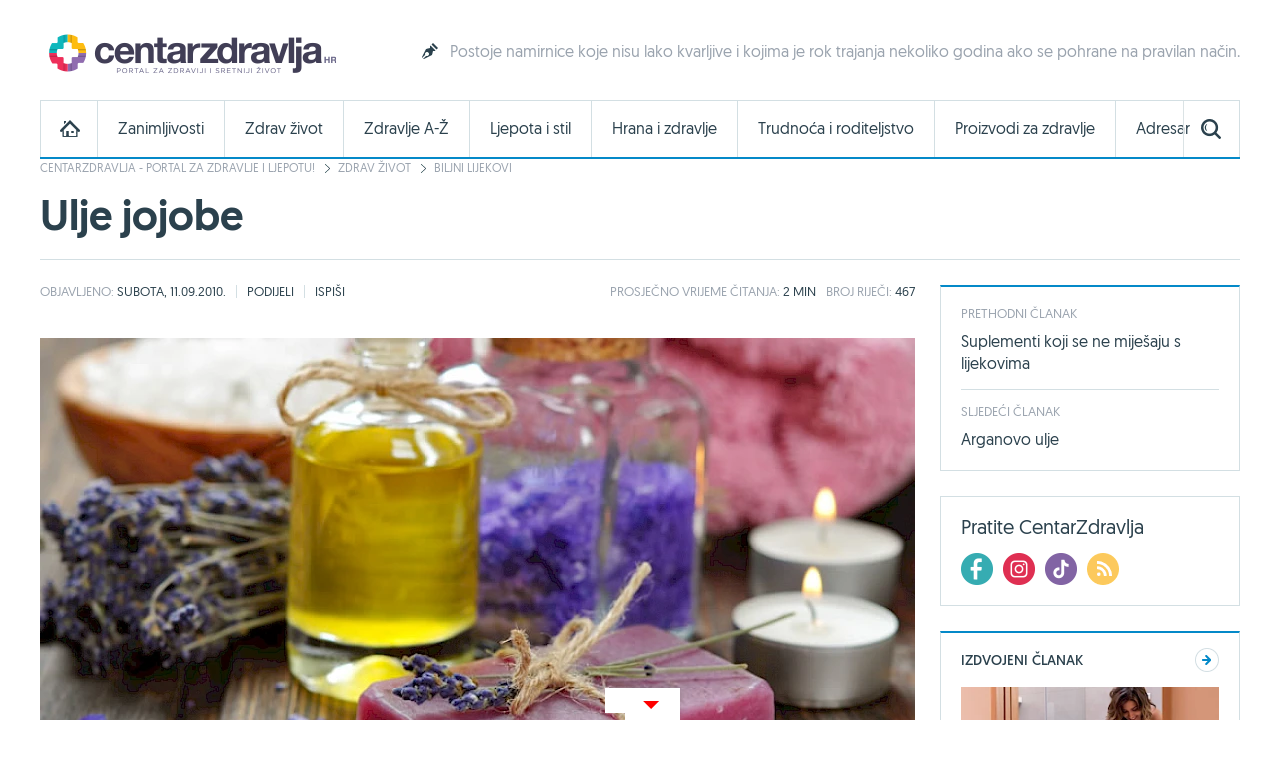

--- FILE ---
content_type: text/html; charset=utf-8
request_url: https://www.centarzdravlja.hr/zdrav-zivot/biljni-lijekovi/ulje-jojobe/
body_size: 22157
content:
<!DOCTYPE html>
    <html lang="hr">
    <head><meta http-equiv="Content-Type" content="text/html; charset=utf-8">
        
        <link rel="alternate" hreflang="x-default" href="https://www.centarzdravlja.hr/zdrav-zivot/biljni-lijekovi/ulje-jojobe/">
        <meta http-equiv="refresh" content="200">        <title>Ulje jojobe - CentarZdravlja</title>
            <meta name="author" content="CentarZdravlja">
    <meta name="copyright" content="Kreativna poslovna rješenja d.o.o.">
    <meta name="viewport" content="width=device-width, initial-scale=1, maximum-scale=1, user-scalable=no">
    <meta name="google-site-verification" content="EOzf5dGws9b5nu37K8fETmZrHd2mm7v_hrM3UvMxrkg">
    <meta name="description" content="Sve što trebate znati o zdravom načinu života, zdravoj prehrani te prevenciji i liječenju bolesti.">

<meta property="fb:app_id" content="387143168152508">
<meta property="og:url" content="https://www.centarzdravlja.hr/zdrav-zivot/biljni-lijekovi/ulje-jojobe/">
<meta property="og:title" content="Ulje jojobe">
<meta property="og:type" content="article">
<meta property="og:image" content="http://www.centarzdravlja.hr/site/assets/files/9793/1411721438_906.jpg">
<meta property="og:description" content="Sve što trebate znati o zdravom načinu života, zdravoj prehrani te prevenciji i liječenju bolesti.">
<meta property="og:site_name" content="CentarZdravlja">

<meta name="twitter:card" content="summary_large_image">
<meta name="twitter:site" content="@centarzdravlja">
<meta name="twitter:creator" content="centarzdravlja">
<meta name="twitter:title" content="Ulje jojobe">
<meta name="twitter:description" content="Sve što trebate znati o zdravom načinu života, zdravoj prehrani te prevenciji i liječenju bolesti.">
<meta name="twitter:image:src" content="http://www.centarzdravlja.hr/site/assets/files/9793/1411721438_906.jpg">

<meta itemprop="name" content="Ulje jojobe">
<meta itemprop="description" content="Sve što trebate znati o zdravom načinu života, zdravoj prehrani te prevenciji i liječenju bolesti.">
<meta itemprop="image" content="http://www.centarzdravlja.hr/site/assets/files/9793/1411721438_906.jpg">
<link rel="stylesheet" href="/site/templates/theme/styles/min/cz.min.css?v=20260120135313"><!-- Favorite Icon -->

<link rel="shortcut icon" href="/site/templates/theme/images/favicon.ico">

<!-- Apple Touch Icons -->

<link rel="apple-touch-icon-precomposed" sizes="152x152" href="/site/assets/files/1043/32x32.152x152.png">
<link rel="apple-touch-icon-precomposed" sizes="144x144" href="/site/assets/files/1043/32x32.144x144.png">
<link rel="apple-touch-icon-precomposed" sizes="120x120" href="/site/assets/files/1043/32x32.120x120.png">
<link rel="apple-touch-icon-precomposed" sizes="114x114" href="/site/assets/files/1043/32x32.114x114.png">
<link rel="apple-touch-icon-precomposed" sizes="76x76" href="/site/assets/files/1043/32x32.76x76.png">
<link rel="apple-touch-icon-precomposed" sizes="72x72" href="/site/assets/files/1043/32x32.72x72.png">
<link rel="apple-touch-icon-precomposed" href="/site/assets/files/1043/32x32.57x57.png">

<!-- IE Touch Icons -->

<meta name="msapplication-TileColor" content="#5aa545">
<meta name="msapplication-TileImage" content="/site/assets/files/1043/32x32.144x144.png">        <link href="https://plus.google.com/100071462294233465411" rel="publisher"/>
        <meta name="msvalidate.01" content="EE2C6E29B78339AB8C44ED516A8024F1"/>
        <meta name="p:domain_verify" content="be6b200cdd848d407c51693677595398"/>
        <meta property="fb:pages" content="164813370242051" />
        <meta property="fb:pages" content="114703950544"/>
        <link rel="canonical" href="https://www.centarzdravlja.hr/zdrav-zivot/biljni-lijekovi/ulje-jojobe/">
                <link rel="alternate" type="application/rss+xml" title="CentarZdravlja - Zanimljivosti" href="https://www.centarzdravlja.hr/rss/rss-zanimljivosti/" /><link rel="alternate" type="application/rss+xml" title="CentarZdravlja - Zdrav život" href="https://www.centarzdravlja.hr/rss/rss-zdrav-zivot/" /><link rel="alternate" type="application/rss+xml" title="CentarZdravlja - Trudnoća i roditeljstvo" href="https://www.centarzdravlja.hr/rss/rss-trudnoca-i-roditeljstvo/" /><link rel="alternate" type="application/rss+xml" title="CentarZdravlja - Zdravi recepti" href="https://www.centarzdravlja.hr/rss/rss-zdravi-recepti/" />        <!--[if lt IE 9]>
        <script src="/site/templates/theme/scripts/html5shiv.js?v=3.7.2.0"></script>
        <![endif]-->
        
        <!--Cookies
            <script defer type="text/javascript" src="https://cdn.kiprotect.com/klaro/v0.7/klaro.js"></script>
            <script src="/site/templates/theme/scripts/klaro-config.js"></script>
        <!--/Cookies-->
        
        <!-- Google Analytics -->
<script data-type="application/javascript" async src='//www.google-analytics.com/analytics.js'></script>
<script  data-type="application/javascript">
    window.ga = window.ga || function () {
        (ga.q = ga.q || []).push(arguments)
    };
    ga.l = +new Date;
    ga('create', 'UA-65182181-1', 'auto', {'siteSpeedSampleRate': 100});
    ga('require', 'displayfeatures');
    ga('send', 'pageview');
</script>

<script async='async' src='https://www.googletagservices.com/tag/js/gpt.js'></script>        <script type="application/ld+json">{"@context":"http:\/\/schema.org\/","@type":"Article","name":"Ulje jojobe","image":"https:\/\/www.centarzdravlja.hr\/site\/assets\/files\/9793\/1411721438_906.jpg","articleBody":"<p>Ulje jojobe je \u010dudesno prirodno eteri\u010dno ulje, koje je u osnovi teku\u0107i vosak prikupljen i proizveden iz sjemena stabla jojobe. Ovo prekrasno mirisno ulje postalo je jedna od osnova proizvoda za ljepotu u cijelom svijetu. <br \/><br \/>Nema potrebe da tro\u0161ite novac na skupe kozmeti\u010dke proizvode koji obe\u0107avaju nevjerojatne rezultate, ali u stvarnosti imaju mali ili nikakav utjecaj. Zaboravite na sve kemikalije, umjetne aditive, bojila i konzervanse. Mo\u017eete kupiti \u010disto, prirodno ulje jojobe i u\u017eivati razne zdravstvene koristi koje ono ima. <br \/><br \/>Ulje jojobe je \u0161iroko poznato i koristi se u\u010dinkovito za anti-upalna stanja, kao prirodni proizvod za lije\u010denje raznih stanja kose i ko\u017ee. Eteri\u010dno ulje jojobe je jeftin, prirodan izbor ostvarivanja koristi. Osim toga, ulje jojobe je toliko popularno jer je jako dobro sa sve tipove ko\u017ee. Pro\u010ditajte nekoliko savjeta o tome kako koristiti ulje jojobe. <br \/><br \/><strong>Hidratacija tijela i lica\u00a0 <\/strong><br \/><br \/>Zbog svojih prirodnih hidratacijskih svojstava, jojoba ulje je stvarno popularan kozmeti\u010dki proizvod i brzo se upija u ko\u017eu. Budu\u0107i da jojoba ulje sli\u010di ljudskom sebumu, ostavlja va\u0161u ko\u017eu mekom i hidratiziranom. Ako imate masnu ko\u017eu, ne morate brinuti o pri\u0161ti\u0107ima, jer jojoba ulje uspijeva uravnote\u017eiti proizvodnju sebuma ko\u017ee. Mo\u017eete koristiti jojoba ulje samo po sebi, ali tako\u0111er mo\u017eete dodati malo ulja u svoj losion za tijelo kako bi maksimizirali njegov hidratantni u\u010dinak. <br \/><br \/><strong>Odstranjivanje \u0161minke <\/strong><br \/><br \/>Jo\u0161 jedan prekrasan na\u010din kori\u0161tenja je za uklanjanje \u0161minke oko o\u010diju i na licu. Namo\u010dite vaticu u malu koli\u010dinu ulja jojobe i o\u010distite svoje lice od maskare, \u0161minke za o\u010di, rumenila i ru\u017ea. Jojoba ulje je blago i nje\u017eno te je odli\u010dno za \u010di\u0161\u0107enje lica. Osim \u010dinjenice da potpuno uklanja bilo kakve ostatke \u0161minke s povr\u0161ine ko\u017ee, tako\u0111er trepavice \u010dini ja\u010dim i zdravijima. Nakon uklanjanja \u0161minke, koristite vla\u017enu maramicu kako bi uklonili vi\u0161ak ulja s lica. <br \/><br \/><strong>Balzam za usne <\/strong><br \/><br \/>Ako su va\u0161e usne suhe, jojoba ulje mo\u017ee rije\u0161iti va\u0161 problem. Primjenjuju\u0107i male koli\u010dine ulja redovito, mo\u017ee u\u010diniti \u010dudesa za svoje ispucale usne. Jojoba ulje radi jako dobro kao zamjenu za balzam za usne, odr\u017eavaju\u0107i va\u0161e usne mekanim i hidratiziranim. <br \/><br \/><strong>Njega ruku <\/strong><br \/><br \/>Na\u0161e ruke su uvijek u uporabi i stalno su izlo\u017eene vanjskim \u010dimbenicima, a suhe kutikule su vrlo \u010dest probleme. Utrljajte par kapi jojoba ulja u ko\u017eicu oko noktiju svaki dan, kako bi ruke bile mekane, hidratizirane i zdrave. <br \/><br \/><strong>Tretman za kosu <\/strong><br \/><br \/>Jojoba ulje se mo\u017ee koristiti za njegu suhe kose. Dodajte nekoliko kapi jojoba ulja u regenerator. Na taj na\u010din mo\u017eete odr\u017eavati kosu zdravom, sjajnom i sna\u017enom. Jojoba ulje je odli\u010dan na\u010din da se sprije\u010de ispucali vrhovi. Utrljajte malu koli\u010dinu u dlan i primjenjujte na krajevima vla\u017ene kose prije su\u0161enje. Na ovaj na\u010din mo\u017eete pru\u017eiti kosu pravilnu za\u0161titu. Primjenjuju\u0107i male koli\u010dine jojoba ulja na kosu \u010dinite kosu mekom i sjajnom.<\/p>","url":"https:\/\/www.centarzdravlja.hr\/zdrav-zivot\/biljni-lijekovi\/ulje-jojobe\/","author":{"@type":"Person","name":"CentarZdravlja"},"datePublished":"2010-09-11T00:00:00+0200","headline":"Ulje jojobe","publisher":{"@type":"Organization","name":"CentarZdravlja.hr","logo":{"@type":"ImageObject","height":52,"width":300,"url":"https:\/\/www.centarzdravlja.hr\/site\/templates\/theme\/images\/logo-hr.png"}}}</script>        <script async src="https://pagead2.googlesyndication.com/pagead/js/adsbygoogle.js"></script>
        <script>
             (adsbygoogle = window.adsbygoogle || []).push({
                  google_ad_client: "ca-pub-9192023467580141",
                  enable_page_level_ads: true
             });
        </script>


<script async src="https://securepubads.g.doubleclick.net/tag/js/gpt.js" crossorigin="anonymous"></script>
<script>
  window.googletag = window.googletag || {cmd: []};
  googletag.cmd.push(function() {
    googletag.defineSlot('/21805678519/Mobile_footer_ad', [[300, 100], [300, 150], [320, 100], [300, 250]], 'div-gpt-ad-1749459681680-0').addService(googletag.pubads());
    googletag.pubads().enableSingleRequest();
    googletag.pubads().collapseEmptyDivs();
    googletag.enableServices();
  });
</script> 

<script async src="https://securepubads.g.doubleclick.net/tag/js/gpt.js"></script>
    <script>
      window.googletag = window.googletag || {cmd: []};
      googletag.cmd.push(function() {
        googletag.defineSlot('/21805678519/cz_billboard_naslovnica', [[970, 250], [970, 500], [1024, 500], [1024, 250]], 'div-gpt-ad-1632218564879-0').addService(googletag.pubads());
        googletag.pubads().enableSingleRequest();
        googletag.enableServices();
      });
    </script>


    
    <script async src="https://securepubads.g.doubleclick.net/tag/js/gpt.js"></script>
    <script>
      window.googletag = window.googletag || {cmd: []};
      googletag.cmd.push(function() {
        googletag.defineSlot('/21805678519/billboard_hover', [[728, 90], [970, 250], [1024, 250]], 'div-gpt-ad-1633430232441-0').addService(googletag.pubads());
        googletag.pubads().enableSingleRequest();
        googletag.pubads().collapseEmptyDivs();
        googletag.enableServices();
      });
    </script>
    

    <!--id63-->
    <script async src="https://securepubads.g.doubleclick.net/tag/js/gpt.js"></script>
    <script>
    
      window.googletag = window.googletag || {cmd: []};
    
      googletag.cmd.push(function() {
    
        googletag.defineSlot('/21805678519/HP_desktop_donja_pozicija', [[300, 250], [300, 600]], 'div-gpt-ad-1654161967112-0').addService(googletag.pubads());
    
        googletag.pubads().enableSingleRequest();
    
        googletag.pubads().collapseEmptyDivs();
    
        googletag.enableServices();
    
      });
    
    </script>



    <link
      rel="stylesheet"
      href="https://unpkg.com/swiper/swiper-bundle.min.css"
    />

<script async src=https://securepubads.g.doubleclick.net/tag/js/gpt.js></script>

<script>

  window.googletag = window.googletag || {cmd: []};

  googletag.cmd.push(function() {

    googletag.defineSlot('/21805678519/666666666', [[300, 600], [300, 250], [336, 280]], 'div-gpt-ad-1700046266692-0').addService(googletag.pubads());

    googletag.pubads().enableSingleRequest();

    googletag.pubads().collapseEmptyDivs();

    googletag.enableServices();

  });

</script>

<script type="text/javascript">

!function(){"use strict";function e(e){var t=!(arguments.length>1&&void 0!==arguments[1])||arguments[1],c=document.createElement("script");c.src=e,t?c.type="module":(c.async=!0,c.type="text/javascript",c.setAttribute("nomodule",""));var n=document.getElementsByTagName("script")[0];n.parentNode.insertBefore(c,n)}!function(t,c){!function(t,c,n){var a,o,r;n.accountId=c,null!==(a=t.marfeel)&&void 0!==a||(t.marfeel={}),null!==(o=(r=t.marfeel).cmd)&&void 0!==o||(r.cmd=[]),t.marfeel.config=n;var i=https://sdk.mrf.io/statics;e("".concat(i,"/marfeel-sdk.js?id=").concat(c),!0),e("".concat(i,"/marfeel-sdk.es5.js?id=").concat(c),!1)}(t,c,arguments.length>2&&void 0!==arguments[2]?arguments[2]:{})}(window,4454,{} /* Config */)}();

</script>


<script async src="https://securepubads.g.doubleclick.net/tag/js/gpt.js" crossorigin="anonymous"></script>
<script>
  window.googletag = window.googletag || {cmd: []};
  googletag.cmd.push(function() {
    googletag.defineSlot('/21805678519/0805979', [[300, 600], [300, 250]], 'div-gpt-ad-1752754010697-0').addService(googletag.pubads());
    googletag.pubads().enableSingleRequest();
    googletag.pubads().collapseEmptyDivs();
    googletag.enableServices();
  });
</script>

<script async src="https://securepubads.g.doubleclick.net/tag/js/gpt.js" crossorigin="anonymous"></script>
<script>
  window.googletag = window.googletag || {cmd: []};
  googletag.cmd.push(function() {
    googletag.defineSlot('/21805678519/0805979', [[300, 600], [320, 50], [320, 100], [480, 320], [300, 250], 'fluid'], 'div-gpt-ad-1752836709056-0')
             .addService(googletag.pubads());
    googletag.pubads().enableSingleRequest();     // Svi slotovi u jednom requestu
    googletag.pubads().collapseEmptyDivs();       // Uklanja prazne oglasne divove
    googletag.enableServices();
  });
</script>


<!-- Structured Data / Schema.org Article -->
<script type="application/ld+json">
{
  "@context": "https://schema.org",
  "@type": "Article",
  "mainEntityOfPage": {
    "@type": "WebPage",
    "@id": "https://www.centarzdravlja.hr/zdrav-zivot-clanci/ulje-jojobe/"
  },
  "headline": "Ulje jojobe",
  "description": "",
  "image": {
    "@type": "ImageObject",
    "url": "",
    "width": 1200,
    "height": 628
  },
  "author": {
    "@type": "Person",
    "name": "CentarZdravlja"
  },
  "publisher": {
    "@type": "Organization",
    "name": "CentarZdravlja.hr",
    "logo": {
      "@type": "ImageObject",
      "url": "https://www.centarzdravlja.hr/site/assets/files/1/300x55.png"
    }
  },
  "datePublished": "2015-07-16",
  "dateModified": "2015-08-21",
  "articleSection": "Zdrav život - članci",
  "keywords": ""
}
</script>



    </head>
   
<body>


<div class="ad ad-desktop ad-1920-1050">
    <ins data-revive-zoneid="2" data-revive-id="b3620059a217fc4699cd52c0be36475c"></ins>
    <script async src="https://www.centarzdravlja.hr/serve/www/delivery/asyncjs.php" type="text/javascript"></script>
</div> 

<div id="wrapper">
    <div id="top">
        <a class="nav-trigger" href="#"><span class="nav-icon"></span></a>
                    <div class="logo logo-hr">
                <a style="background-image:url(/site/assets/files/1/200x35_cz.200x35.png), none" href="/">CentarZdravlja</a>
            </div>
                <a class="search-trigger" href="#"><span class="search-icon"></span></a>
    </div>
    <header id="header" class="clear">
                    <div class="logo logo-hr">
                <a style="background-image:url(/site/assets/files/1/300x55.png), none" href="/">CentarZdravlja</a>
            </div>                          <section class="teaser">
    <article>
        <h3><a class="icon icon-teaser" href="https://www.centarzdravlja.hr/hrana-i-zdravlje/zdrava-prehrana/koju-hranu-mozete-jesti-nakon-isteka-roka-trajanja/">Postoje namirnice koje nisu lako kvarljive i kojima je rok trajanja nekoliko godina ako se pohrane na pravilan način.</a></h3>
    </article>
</section>
            </header>

  <style>
    .block-social .icons ul li a.facebook {
    background: url(/site/templates/theme/images/icons-new/fb.png) no-repeat;
    }   

    .block-social .icons ul li a.twitter {
    background: url(/site/templates/theme/images/icons-new/inst.png) no-repeat!important;
    }   

    .block-social .icons ul li a.vimeo {
        background: url(/site/templates/theme/images/icons-new/tiktok.png) no-repeat!important;
    }

    #footer .links .social li a.facebook {
        background: url(/site/templates/theme/images/icons-new/fb.png) no-repeat;
    }

    #footer .links .social li a.twitter {
    background: url(/site/templates/theme/images/icons-new/inst.png) no-repeat!important;
    }

    #footer .links .social li a.vimeo {
        background: url(/site/templates/theme/images/icons-new/tiktok.png) no-repeat!important;
    }
</style>


<nav>
    <ul class="nav-mobile">
        <div class="nav-container">
            <ul>
                <li><a href="https://www.centarzdravlja.hr/">CentarZdravlja - portal za zdravlje i ljepotu!</a></li>
                <li><a href="https://www.centarzdravlja.hr/zanimljivosti/">Zanimljivosti</a>
                    <ul>
                        <li><a href="#" class="back">Povratak</a></li>
                        <li class="nav-label">Zanimljivosti</li>
                                                    <li><a href="https://www.centarzdravlja.hr/zanimljivosti/2026/01">Siječanj 2026.</a></li>
                                                    <li><a href="https://www.centarzdravlja.hr/zanimljivosti/2025/12">Prosinac 2025.</a></li>
                                                    <li><a href="https://www.centarzdravlja.hr/zanimljivosti/2025/11">Studeni 2025.</a></li>
                                                    <li><a href="https://www.centarzdravlja.hr/zanimljivosti/2025/10">Listopad 2025.</a></li>
                                                    <li><a href="https://www.centarzdravlja.hr/zanimljivosti/2025/09">Rujan 2025.</a></li>
                                                    <li><a href="https://www.centarzdravlja.hr/zanimljivosti/2025/08">Kolovoz 2025.</a></li>
                                                    <li><a href="https://www.centarzdravlja.hr/zanimljivosti/2025/07">Srpanj 2025.</a></li>
                                                <li><a class="alt" href="https://www.centarzdravlja.hr/zanimljivosti/">Sve zanimljivosti</a></li>
                    </ul>
                </li>
                <li><a href="https://www.centarzdravlja.hr/zdrav-zivot/">Zdrav život</a>
                    <ul>
                        <li><a href="#" class="back">Povratak</a></li>

                        <li class="nav-label">Zdrav život</li>
                                                    <li><a href="https://www.centarzdravlja.hr/zdrav-zivot/prehlada-i-gripa/">Prehlada i gripa</a></li>
                                                    <li><a href="https://www.centarzdravlja.hr/zdrav-zivot/zdravlje-opcenito/">Zdravlje općenito</a></li>
                                                    <li><a href="https://www.centarzdravlja.hr/zdrav-zivot/testeraj/">Testeraj</a></li>
                                                    <li><a href="https://www.centarzdravlja.hr/zdrav-zivot/korona-virus/">Korona virus</a></li>
                                                    <li><a href="https://www.centarzdravlja.hr/zdrav-zivot/sport-i-rekreacija/">Sport i rekreacija</a></li>
                                                    <li><a href="https://www.centarzdravlja.hr/zdrav-zivot/seks-i-veze/">Seks i veze</a></li>
                                                    <li><a href="https://www.centarzdravlja.hr/zdrav-zivot/turizam-i-zdravlje/">Turizam i zdravlje</a></li>
                        
                        <li><a class="alt" href="https://www.centarzdravlja.hr/zdrav-zivot/">Sve kategorije</a></li>
                    </ul>
                </li>
                <li style=""><a href="https://www.centarzdravlja.hr/ljepota-i-stil/">Ljepota i stil | 
                Sponsored by <img src="/site/assets/files/66954/vzk-logo_1.png" style="margin-top:15px;height:45px; object-fit:contain;" alt="">
                </a></li>
                <li><a href="https://www.centarzdravlja.hr/zdravlje-az/">Zdravlje A-Ž</a>
                    <ul>
                        <li><a href="#" class="back">Povratak</a></li>
                        <li class="nav-label">Zdravlje A-Ž</li>
                                                    <li><a href="https://www.centarzdravlja.hr/zdravlje-az/kosti/slomljena-rebra/">Slomljena rebra</a></li>
                                                    <li><a href="https://www.centarzdravlja.hr/zdravlje-az/koza/cirevi-i-karbunkuli/">Čirevi i karbunkuli</a></li>
                                                    <li><a href="https://www.centarzdravlja.hr/zdravlje-az/kosti/slomljeni-nozni-prst/">Slomljeni nožni prst</a></li>
                                                    <li><a href="https://www.centarzdravlja.hr/zdravlje-az/probavni-sustav/svrbez-anusa/">Svrbež anusa</a></li>
                                                    <li><a href="https://www.centarzdravlja.hr/zdravlje-az/maligne-bolesti/sarkomi-mekog-tkiva/">Sarkomi mekog tkiva</a></li>
                                                    <li><a href="https://www.centarzdravlja.hr/zdravlje-az/koza/oniholiza-odvajanje-nokta-od-podloge/">Oniholiza - odvajanje nokta od podloge</a></li>
                                                    <li><a href="https://www.centarzdravlja.hr/zdravlje-az/koza/apsces/">Apsces</a></li>
                        
                        <li><a class="alt" href="https://www.centarzdravlja.hr/zdravlje-az/">Sve teme</a></li>
                    </ul>
                </li>
                <li><a href="https://www.centarzdravlja.hr/hrana-i-zdravlje/">Hrana i zdravlje</a>
                    <ul>
                        <li><a href="#" class="back">Povratak</a></li>
                        <li class="nav-label">Hrana i zdravlje</li>

                                                    <li><a href="https://www.centarzdravlja.hr/hrana-i-zdravlje/zdravi-recepti/deserti/">Deserti</a></li>
                                                    <li><a href="https://www.centarzdravlja.hr/hrana-i-zdravlje/zdravi-recepti/niskokaloricna-jela/">Niskokalorična jela</a></li>
                                                    <li><a href="https://www.centarzdravlja.hr/hrana-i-zdravlje/zdravi-recepti/jela-za-dijabeticare/">Jela za dijabetičare</a></li>
                                                    <li><a href="https://www.centarzdravlja.hr/hrana-i-zdravlje/zdravi-recepti/salate/">Salate</a></li>
                                                    <li><a href="https://www.centarzdravlja.hr/hrana-i-zdravlje/zdravi-recepti/vegetarijanska-prehrana/">Vegetarijanska prehrana</a></li>
                                                    <li><a href="https://www.centarzdravlja.hr/hrana-i-zdravlje/zdravi-recepti/jela-od-tjestenine/">Jela od tjestenine</a></li>
                                                    <li><a href="https://www.centarzdravlja.hr/hrana-i-zdravlje/zdravi-recepti/jela-od-ribe/">Jela od ribe</a></li>
                                                <li><a class="alt" href="https://www.centarzdravlja.hr/hrana-i-zdravlje/zdravi-recepti/">Sve kategorije</a></li>

                        <li><a href="https://www.centarzdravlja.hr/hrana-i-zdravlje/zdrava-prehrana/"><strong>Zdrava prehrana</strong></a></li>
                        <li><a href="https://www.centarzdravlja.hr/hrana-i-zdravlje/vodic-za-dijete/"><strong>Vodič za dijete</strong></a></li>

                    </ul>
                </li>
                <li><a href="https://www.centarzdravlja.hr/trudnoca-i-roditeljstvo/">Trudnoća i roditeljstvo</a>
                    <ul>
                        <li><a href="#" class="back">Povratak</a></li>
                        <li class="nav-label">Trudnoća i roditeljstvo</li>
                                                    <li><a href="https://www.centarzdravlja.hr/trudnoca-i-roditeljstvo/prije-trudnoce/">Prije trudnoće</a></li>
                                                    <li><a href="https://www.centarzdravlja.hr/trudnoca-i-roditeljstvo/trudnoca/">Trudnoća</a></li>
                                                    <li><a href="https://www.centarzdravlja.hr/trudnoca-i-roditeljstvo/porod/">Porod</a></li>
                                                    <li><a href="https://www.centarzdravlja.hr/trudnoca-i-roditeljstvo/moja-beba/">Moja beba</a></li>
                                                    <li><a href="https://www.centarzdravlja.hr/trudnoca-i-roditeljstvo/za-mame/">Za mame</a></li>
                                            </ul>
                </li>
                <li><a href="https://www.centarzdravlja.hr/proizvodi-za-zdravlje/">Proizvodi za zdravlje</a>
                    <ul>
                        <li><a href="#" class="back">Povratak</a></li>
                        <li class="nav-label">Proizvodi za zdravlje</li>
                                                    <li><a href="https://www.centarzdravlja.hr/proizvodi-za-zdravlje/dodaci-prehrani/">Dodaci prehrani</a></li>
                                                    <li><a href="https://www.centarzdravlja.hr/proizvodi-za-zdravlje/proizvodi-s-posebnom-namjenom/">Proizvodi s posebnom namjenom</a></li>
                                                    <li><a href="https://www.centarzdravlja.hr/proizvodi-za-zdravlje/medicinski-proizvodi/">Medicinski proizvodi</a></li>
                                                    <li><a href="https://www.centarzdravlja.hr/proizvodi-za-zdravlje/biljni-proizvodi/">Biljni proizvodi</a></li>
                                                    <li><a href="https://www.centarzdravlja.hr/proizvodi-za-zdravlje/lijekovi-na-recept/">Lijekovi na recept</a></li>
                                                    <li><a href="https://www.centarzdravlja.hr/proizvodi-za-zdravlje/bezreceptni-lijekovi/">Bezreceptni lijekovi</a></li>
                                                    <li><a href="https://www.centarzdravlja.hr/proizvodi-za-zdravlje/kozmeticki-proizvodi/">Kozmetički proizvodi</a></li>
                                                    <li><a href="https://www.centarzdravlja.hr/proizvodi-za-zdravlje/za-djecu/">Za djecu</a></li>
                                                    <li><a href="https://www.centarzdravlja.hr/proizvodi-za-zdravlje/za-kucanstvo/">Za kućanstvo</a></li>
                                                    <li><a href="https://www.centarzdravlja.hr/proizvodi-za-zdravlje/oralno-zdravlje/">Oralno zdravlje</a></li>
                                            </ul>
                </li>
                <li><a href="https://www.centarzdravlja.hr/adresar/">Adresar</a>
                    <ul>
                        <li><a href="#" class="back">Povratak</a></li>
                        <li class="nav-label">Adresar</li>
                                                    <li><a href="https://www.centarzdravlja.hr/adresar/nekonvencionalna-medicina-1/">Nekonvencionalna medicina</a></li>
                                                    <li><a href="https://www.centarzdravlja.hr/adresar/zdravstvene-ustanove-2/">Zdravstvene ustanove</a></li>
                                                    <li><a href="https://www.centarzdravlja.hr/adresar/kucna-njega-3/">Kućna njega</a></li>
                                                    <li><a href="https://www.centarzdravlja.hr/adresar/laboratorij-4/">Laboratorij</a></li>
                                                    <li><a href="https://www.centarzdravlja.hr/adresar/ljekarne-5/">Ljekarne</a></li>
                                                    <li><a href="https://www.centarzdravlja.hr/adresar/medicinski-proizvodi-6/">Medicinski proizvodi</a></li>
                                                    <li><a href="https://www.centarzdravlja.hr/adresar/njega-tijela-7/">Njega tijela</a></li>
                        
                        <li><a class="alt" href="https://www.centarzdravlja.hr/adresar/">Sve kategorije</a></li>
                    </ul>
                </li>
                <li><a href="https://www.centarzdravlja.hr/rjecnik/">Rječnik</a></li>
            </ul>
        </div>
    </ul>
</nav><div class="block block-search-mobile">
    <form method="get" action="/pretraga/">
        <input type="text" name="pojam" value="" placeholder="Upišite pojam..."/>
        <select name="kategorija">
            <option value="">Sve kategorije</option>
            <option value='1015'>Zdrav život</option><option value='7044'>Zdrava prehrana</option><option value='1039'>Zdravi recepti</option><option value='1037'>Vodič za dijete</option><option value='1018'>Trudnoća i roditeljstvo</option><option value='1016'>Zdravlje A-Ž</option><option value='1019'>Proizvodi za zdravlje</option><option value='1014'>Zanimljivosti</option><option value='1034'>Adresar</option><option value='37398'>Rječnik</option>        </select>
        <button type="submit" class="button blue">Pretraživanje portala</button>
    </form>
</div><div class="nav-container">
    <nav id="nav" class="nav">

        
        <ul class="level-1 clear">
            <li><a class="home" href="https://www.centarzdravlja.hr/"></a></li>
                            <li class="panel-selector" data-url="/nav/nav-interests"><a class="level-1-item"
                                                                                     href="https://www.centarzdravlja.hr/zanimljivosti/">Zanimljivosti</a>
                    <div class="panel-container">
                        <ul class="level-2 panel-content"></ul>
                    </div>
                </li>
                            <li class="panel-selector" data-url="/nav/nav-health-life"><a class="level-1-item"
                                                                                     href="https://www.centarzdravlja.hr/zdrav-zivot/">Zdrav život</a>
                    <div class="panel-container">
                        <ul class="level-2 panel-content"></ul>
                    </div>
                </li>
                            <li class="panel-selector" data-url="/nav/nav-health-az"><a class="level-1-item"
                                                                                     href="https://www.centarzdravlja.hr/zdravlje-az/">Zdravlje A-Ž</a>
                    <div class="panel-container">
                        <ul class="level-2 panel-content"></ul>
                    </div>
                </li>
                            <li class="panel-selector" data-url="/nav/nav-beauty"><a class="level-1-item"
                                                                                     href="https://www.centarzdravlja.hr/ljepota-i-stil/">Ljepota i stil</a>
                    <div class="panel-container">
                        <ul class="level-2 panel-content"></ul>
                    </div>
                </li>
                            <li class="panel-selector" data-url="/nav/nav-health-food"><a class="level-1-item"
                                                                                     href="https://www.centarzdravlja.hr/hrana-i-zdravlje/">Hrana i zdravlje</a>
                    <div class="panel-container">
                        <ul class="level-2 panel-content"></ul>
                    </div>
                </li>
                            <li class="panel-selector" data-url="/nav/nav-pregnancy-parenthood"><a class="level-1-item"
                                                                                     href="https://www.centarzdravlja.hr/trudnoca-i-roditeljstvo/">Trudnoća i roditeljstvo</a>
                    <div class="panel-container">
                        <ul class="level-2 panel-content"></ul>
                    </div>
                </li>
                            <li class="panel-selector" data-url="/nav/nav-health-products"><a class="level-1-item"
                                                                                     href="https://www.centarzdravlja.hr/proizvodi-za-zdravlje/">Proizvodi za zdravlje</a>
                    <div class="panel-container">
                        <ul class="level-2 panel-content"></ul>
                    </div>
                </li>
                            <li class="panel-selector" data-url="/nav/nav-addressbook"><a class="level-1-item"
                                                                                     href="https://www.centarzdravlja.hr/adresar/">Adresar</a>
                    <div class="panel-container">
                        <ul class="level-2 panel-content"></ul>
                    </div>
                </li>
                        <li><a class="search-toggle" href="#"></a></li>
        </ul>

        <div class="block block-wide block-nav-search">

            <form method="get" action="/pretraga/">
                <input type="text" name="pojam" value="" placeholder="Pretraživanje">
                <select name="kategorija">
                    <option value="">Sve kategorije</option>

                    <option value='1015'>Zdrav život</option><option value='7044'>Zdrava prehrana</option><option value='1039'>Zdravi recepti</option><option value='1037'>Vodič za dijete</option><option value='1018'>Trudnoća i roditeljstvo</option><option value='1016'>Zdravlje A-Ž</option><option value='1019'>Proizvodi za zdravlje</option><option value='1014'>Zanimljivosti</option><option value='1034'>Adresar</option><option value='37398'>Rječnik</option>                </select>
                <button type="submit" class="button blue">Pretraži portal</button>
            </form>

        </div>
    </nav>
</div>


<style>
    .nav .level-1>li a {
        font: 15.5px/16px 'Geomanist Regular'!important;
}
</style>

<!-- /21805678519/cz_billboard_naslovnica -->
<div id='div-gpt-ad-1632218564879-0' class="google-add-billboard" style='min-width: 970px; min-height: 250px;'>
  <script>
    googletag.cmd.push(function() { googletag.display('div-gpt-ad-1632218564879-0'); });
  </script>
</div>




<section class="block block-wide block-breadcrumbs">
    <ul>
                <li><a href="/">CentarZdravlja - portal za zdravlje i ljepotu!</a></li>
                <li><a href="/zdrav-zivot/">Zdrav život</a></li>
                <li><a href="/zdrav-zivot/biljni-lijekovi/">Biljni lijekovi</a></li>
            </ul>
</section>
<section id="title" class="block block-wide block-title">

    

    <h1>Ulje jojobe</h1>





</section>
<!-- Content -->

<div id="content">

    <div class="block-modal" id="send">
    <article>
        <p>Ulje jojobe</p>
        <img src="/site/assets/files/9793/1411721438_906.300x160.jpg" alt="Ulje jojobe">
    </article>



</div>
    <div class="block block-narrow block-details">

    <ul class="date">
        <li><span>Objavljeno:</span> Subota, 11.09.2010.</li>
            </ul>

    <ul class="controls">
        <li><a class="icon icon-send" href="#send" rel="modal">Podijeli</a></li>
        <li><a class="icon icon-print" href="#">Ispiši</a></li>
    </ul>

    <ul class="count">
        <li><span class="average">Prosječno</span> vrijeme čitanja: <span class="reading-time"></span></li>
        <li>Broj riječi: <span class="word"></span></li>
    </ul>

</div>
    
    <section class="block block-narrow block-article">
    <div class="tas-ads pb15" tas-zone="971565e69" tas-format="875x0"></div>

    <div class="image">
        <picture class="adaptive" data-alt="Ulje jojobe">
            <source srcset="/site/assets/files/9793/1411721438_906.875x480.jpg" media="(min-width: 768px)">
            <source srcset="/site/assets/files/9793/1411721438_906.480x256.jpg" media="(max-width: 767px)">
        </picture>
                        </br>
    </div>

    <div class="information clear">

        <div class="category current-category">Kategorija: <a href="https://www.centarzdravlja.hr/zdrav-zivot/biljni-lijekovi/">Biljni lijekovi</a></div>

        <ul class="social-sharing " data-url="https://www.centarzdravlja.hr/zdrav-zivot/biljni-lijekovi/ulje-jojobe/">
    <li><a class="share-facebook" data-network="facebook">Share</a></li>
    <!--<li><a class="share-twitter" data-network="twitter">Tweet</a></li>-->
</ul>
    </div>

    
    <div class="content">

        <p>Ulje jojobe je čudesno prirodno eterično ulje, koje je u osnovi tekući vosak prikupljen i proizveden iz sjemena stabla jojobe. Ovo prekrasno mirisno ulje postalo je jedna od osnova proizvoda za ljepotu u cijelom svijetu. <br /><br />Nema potrebe da trošite novac na skupe kozmetičke proizvode koji obećavaju nevjerojatne rezultate, ali u stvarnosti imaju mali ili nikakav utjecaj. Zaboravite na sve kemikalije, umjetne aditive, bojila i konzervanse. Možete kupiti čisto, prirodno ulje jojobe i uživati razne zdravstvene koristi koje ono ima. <br /><br />Ulje jojobe je široko poznato i koristi se učinkovito za anti-upalna stanja, kao prirodni proizvod za liječenje raznih stanja kose i kože. Eterično ulje jojobe je jeftin, prirodan izbor ostvarivanja koristi. Osim toga, ulje jojobe je toliko popularno jer je jako dobro sa sve tipove kože. Pročitajte nekoliko savjeta o tome kako koristiti ulje jojobe. <br /><br /><strong>Hidratacija tijela i lica  </strong><br /><br />Zbog svojih prirodnih hidratacijskih svojstava, jojoba ulje je stvarno popularan kozmetički proizvod i brzo se upija u kožu. Budući da jojoba ulje sliči ljudskom sebumu, ostavlja vašu kožu mekom i hidratiziranom. Ako imate masnu kožu, ne morate brinuti o prištićima, jer jojoba ulje uspijeva uravnotežiti proizvodnju sebuma kože. Možete koristiti jojoba ulje samo po sebi, ali također možete dodati malo ulja u svoj losion za tijelo kako bi maksimizirali njegov hidratantni učinak. <br /><br /><strong>Odstranjivanje šminke </strong><br /><br />Još jedan prekrasan način korištenja je za uklanjanje šminke oko očiju i na licu. Namočite vaticu u malu količinu ulja jojobe i očistite svoje lice od maskare, šminke za oči, rumenila i ruža. Jojoba ulje je blago i nježno te je odlično za čišćenje lica. Osim činjenice da potpuno uklanja bilo kakve ostatke šminke s površine kože, također trepavice čini jačim i zdravijima. Nakon uklanjanja šminke, koristite vlažnu maramicu kako bi uklonili višak ulja s lica. <br /><br /><strong>Balzam za usne </strong><br /><br />Ako su vaše usne suhe, jojoba ulje može riješiti vaš problem. Primjenjujući male količine ulja redovito, može učiniti čudesa za svoje ispucale usne. Jojoba ulje radi jako dobro kao zamjenu za balzam za usne, održavajući vaše usne mekanim i hidratiziranim. <br /><br /><strong>Njega ruku </strong><br /><br />Naše ruke su uvijek u uporabi i stalno su izložene vanjskim čimbenicima, a suhe kutikule su vrlo čest probleme. Utrljajte par kapi jojoba ulja u kožicu oko noktiju svaki dan, kako bi ruke bile mekane, hidratizirane i zdrave. <br /><br /><strong>Tretman za kosu </strong><br /><br />Jojoba ulje se može koristiti za njegu suhe kose. Dodajte nekoliko kapi jojoba ulja u regenerator. Na taj način možete održavati kosu zdravom, sjajnom i snažnom. Jojoba ulje je odličan način da se spriječe ispucali vrhovi. Utrljajte malu količinu u dlan i primjenjujte na krajevima vlažne kose prije sušenje. Na ovaj način možete pružiti kosu pravilnu zaštitu. Primjenjujući male količine jojoba ulja na kosu činite kosu mekom i sjajnom.</p></p>
<div class="ad ad-desktop ad-content">
    <ins data-revive-zoneid="50" data-revive-id="b3620059a217fc4699cd52c0be36475c"></ins>
    <script async src="https://www.centarzdravlja.hr/serve/www/delivery/asyncjs.php" type="text/javascript"></script>
</div> 
<div class="ad ad-mobile ad-content ad-300-100">
    <ins data-revive-zoneid="48" data-revive-id="b3620059a217fc4699cd52c0be36475c"></ins>
    <script async src="https://www.centarzdravlja.hr/serve/www/delivery/asyncjs.php" type="text/javascript"></script>
</div> 
<div class="ad ad-mobile ad-content ad-300-250">
    <script type='text/javascript'><!--//<![CDATA[
        var m3_u = (location.protocol=='https:'?'https://www.centarzdravlja.hr/serve/www/delivery/ajs.php':'http://www.centarzdravlja.hr/serve/www/delivery/ajs.php');
        var m3_r = Math.floor(Math.random()*99999999999);
        if (!document.MAX_used) document.MAX_used = ',';
        document.write ("<scr"+"ipt type='text/javascript' src='"+m3_u);
        document.write ("?zoneid=76");
        document.write ('&amp;cb=' + m3_r);
        if (document.MAX_used != ',') document.write ("&amp;exclude=" + document.MAX_used);
        document.write (document.charset ? '&amp;charset='+document.charset : (document.characterSet ? '&amp;charset='+document.characterSet : ''));
        document.write ("&amp;loc=" + escape(window.location));
        if (document.referrer) document.write ("&amp;referer=" + escape(document.referrer));
        if (document.context) document.write ("&context=" + escape(document.context));
        if (document.mmm_fo) document.write ("&amp;mmm_fo=1");
        document.write ("'><\/scr"+"ipt>");
        //]]>--></script><noscript><a href='http://www.centarzdravlja.hr/serve/www/delivery/ck.php?n=a26dc543&amp;cb=4' target='_blank'><img src='http://www.centarzdravlja.hr/serve/www/delivery/avw.php?zoneid=76&amp;cb=5&amp;n=a26dc543' border='0' alt='' /></a></noscript>
</div>        
        <!--Google ad--->
        <div class="ad-mobile ad-content ad-300-250">
            <script async src="https://pubads.g.doubleclick.net/gampad/ads?sz=300x600|300x600|300x250|300x250&iu=/21805678519/cz_prvi_oglas_mobile&env=vp&impl=s&gdfp_req=1&output=vast&unviewed_position_start=1&url=[referrer_url]&description_url=[description_url]&correlator=[timestamp]
"></script>
        </div>

                
    </div>
    
    

    
</section>

<div class="clear"></div>

<div class="ad ad-mobile">
    <ins data-revive-zoneid="71" data-revive-id="b3620059a217fc4699cd52c0be36475c"></ins>
    <script async src="https://www.centarzdravlja.hr/serve/www/delivery/asyncjs.php" type="text/javascript"></script>
</div> 


    <div class="ad-mobile-only ">
        <!-- /21805678519/666666666 -->
        <div id='div-gpt-ad-1700046266692-0' style='min-width: 300px; min-height: 250px;'>
        <script>
            googletag.cmd.push(function() { googletag.display('div-gpt-ad-1700046266692-0'); });
        </script>
        </div>
    </div>

    <style>
        /* Hide the element on larger screens */
        .ad-mobile-only {
            display: none;
        }

        /* Use a media query for mobile devices */
        @media screen and (max-width: 768px) {
            .ad-mobile-only {
                display: block; /* Show the element on mobile */
                margin: 0 auto; /* Center the element horizontally */
                width: 82%;
                margin-bottom: 25px;
            }
        }
    </style>
 

    
<div class="block block-narrow block-article-info">

    
    <div class="author">
        Autor: <span>CentarZdravlja</span>
    </div>
    

    
        
    
</div>


<style>
.interscroller-wrapper {
    position: relative !important;
    cursor: pointer !important;
    background: #ffffff !important;
    z-index:10000000 !important;
    /*border-top: 2px solid #cccccc;
    border-bottom: 2px solid #cccccc;*/
}

.interscroller-bg-wrapper {
    position: absolute !important;
    width: 100% !important;
    left:0 !important;

}

.interscroller-bg {
    position: fixed !important;
    height: 100% !important;
    top: 2% !important;
    backface-visibility: hidden !important;
    -webkit-backface-visibility: hidden !important;
    border:0 !important;
 }
</style>


<div class="ad ad-mobile ad-336-280">
    <ins data-revive-zoneid="66" data-revive-id="b3620059a217fc4699cd52c0be36475c"></ins>
    <script async src="https://www.centarzdravlja.hr/serve/www/delivery/asyncjs.php" type="text/javascript"></script>
</div>     
<div class="ad ad-desktop ad-center ad-336-280">
    <ins data-revive-zoneid="66" data-revive-id="b3620059a217fc4699cd52c0be36475c"></ins>
    <script async src="https://www.centarzdravlja.hr/serve/www/delivery/asyncjs.php" type="text/javascript"></script>
</div>     
    
    <section class="block block-narrow block-tags">
    <ul>
                    <li><a href="https://www.centarzdravlja.hr/pretraga/?oznaka=ruke">ruke<span>,</span></a></li>
                    <li><a href="https://www.centarzdravlja.hr/pretraga/?oznaka=koza">koža<span>,</span></a></li>
                    <li><a href="https://www.centarzdravlja.hr/pretraga/?oznaka=njega">njega<span>,</span></a></li>
                    <li><a href="https://www.centarzdravlja.hr/pretraga/?oznaka=izgled">izgled<span>,</span></a></li>
                    <li><a href="https://www.centarzdravlja.hr/pretraga/?oznaka=kosa">kosa<span>,</span></a></li>
                    <li><a href="https://www.centarzdravlja.hr/pretraga/?oznaka=ulje-jojobe">ulje jojobe<span>,</span></a></li>
            </ul>
</section>    
<div class="ad ad-mobile ad-300-250">
    <ins data-revive-zoneid="67" data-revive-id="b3620059a217fc4699cd52c0be36475c"></ins>
    <script async src="https://www.centarzdravlja.hr/serve/www/delivery/asyncjs.php" type="text/javascript"></script>
</div>     
 

    
<div class="ad ad-mobile ad-300-250">
    <ins data-revive-zoneid="8" data-revive-id="b3620059a217fc4699cd52c0be36475c"></ins>
    <script async src="https://www.centarzdravlja.hr/serve/www/delivery/asyncjs.php" type="text/javascript"></script>
</div> 
    <section class="block block-narrow">
    
    <div style="margin-top:25px; margin-down:35px;">
        <div class="lwdgt" data-wid="620"></div>
    </div>
    
    <div class="vitashop-logo-box">
        <a target="_blank" href="https://www.vitashop.hr/"><img class="vitashop-logo-image" src="https://www.centarzdravlja.hr/final/images/logo-vitashop.png" alt="Vitashop"></a>
    </div>
    
    <style>
        .vitashop-logo-box {margin-bottom:50px;display: flex;flex-direction: row;justify-content: center;}
        .vitashop-logo-image {width:260px;}
        @media screen and (max-width: 600px) { .vitashop-logo-image {width:50%;} } }
    </style>
    
    <style>
        .swiper-container{width:100%;height:100%;overflow:hidden;}.swiper-slide{background:#fff;display:-webkit-box;display:-ms-flexbox;display:-webkit-flex;display:flex;-webkit-box-pack:center;-ms-flex-pack:center;-webkit-justify-content:center;justify-content:center;-webkit-box-align:center;-ms-flex-align:center;-webkit-align-items:center;align-items:center}.swiper-slide img{display:block;width:100%;height:100%;object-fit:cover}.card{position:relative;display:-webkit-box;display:-ms-flexbox;display:flex;-webkit-box-orient:vertical;-webkit-box-direction:normal;-ms-flex-direction:column;flex-direction:column;min-width:0;word-wrap:break-word;background-color:#fff;background-clip:border-box}.card>hr{margin-right:0;margin-left:0}.card-body{-webkit-box-flex:1;-ms-flex:1 1 auto;flex:1 1 auto;padding:1.25rem}.card-title{margin-bottom:.75rem}.card-text:last-child{margin-bottom:0}.card-img{width:100%;border-radius:calc(.25rem - 1px)}.card-img-top{width:100%;border-top-left-radius:calc(.25rem - 1px);border-top-right-radius:calc(.25rem - 1px)}.wrapper-vitashop{display:flex;flex-direction:row;margin-top:.5rem}.btn-cz{background-color:#0fb7bc;color:#fff;padding:.5rem;text-decoration:none!important}.btn-cz:hover{background-color:#1bdfe6}.title-vitashop{font-size:18px!important;font-weight:700}.desc-vitashop{font-size:17px!important;margin-bottom:1.2rem;}.price-vitashop{font-size:26px;font-weight:700;color:green}.old-price-vitashop{margin-left:.3125rem;letter-spacing:.0625rem;color:#666766;text-decoration:line-through;margin-top:.525rem}@media (max-width:576px){.title-vitashop{font-size:15px!important;font-weight:700}.desc-vitashop{font-size:13px!important}.price-vitashop{margin-top:.2rem;font-size:18px;letter-spacing:.0625rem}.old-price-vitashop{margin-left:.3125rem;letter-spacing:.0625rem;color:#666766;text-decoration:line-through;font-size:14px;margin-bottom:.2rem}.wrapper-vitashop{display:flex;flex-direction:column}}
        .swiper-button-next, .swiper-rtl .swiper-button-prev {right: 10px;left: auto;display: none;} .swiper-button-prev, .swiper-rtl .swiper-button-next {left: 10px;right: auto;display: none;}
        .discount-price-vitashop { background-color: #428bca; color: white; font-size: 14px; padding:3px; border-radius:6px; font-weight:bold;}
        @media (max-width:576px){
        .card-body {
            padding: 0.5rem;
            }
        }
    </style>
    
        <!-- Swiper -->
    <div class="swiper-container mySwiper">
      <div class="swiper-wrapper">
        <div class="swiper-slide">

        <a target="_blank" href="https://www.vitashop.hr/products/vector-usisavac-s-vodenim-filterom">
        <div class="card border-0" style="width: 20rem;">
            <img class="card-img-top" src="https://www.vitashop.hr/cdn/shop/files/untitled-6-_5f2d4f1e0d7a6_550x500r_1024x1024.jpg" alt="Zoflora - Lavanda">
            <div class="card-body">
              <div class="title-vitashop">VECTOR - usisavač s vodenim filterom</div>
              
              <div class="wrapper-vitashop">
                <div class="bd-highlight font-weight-bold text-success price-vitashop">199,98 €</div>
                <div class="bd-highlight old-price-vitashop"></div>
              </div>


              <p class="card-text desc-vitashop">Njemački usisavač Vector by Thomas na vodeni filter! </p>
              <div class="btn btn-cz">KUPI OVDJE</div></a>
            </div>
          </div>

        </div>
        <div class="swiper-slide">

        <a target="_blank" href="https://www.vitashop.hr/products/bio-kult-60-kapsula">
          <div class="card border-0" style="width: 20rem;">
            <img class="card-img-top" src="https://www.vitashop.hr/cdn/shop/files/bio-kult-kapsule-60-kom_1024x1024.jpg" alt="Bio-Kult, 60 kapsula">
            <div class="card-body">
              <div><span class="discount-price-vitashop">-24%</span></div><br>
              <div class="title-vitashop">Bio-Kult, 60 kapsula</div>
              
              <div class="wrapper-vitashop">
                <div class="bd-highlight font-weight-bold text-success price-vitashop">17,49 €</div>
                <div class="bd-highlight old-price-vitashop">23,00 €</div>
              </div>


              <p class="card-text desc-vitashop">Jedini sa 14 sojeva kulture živih mikroorganizama.</p>
              <div class="btn btn-cz">KUPI OVDJE</div></a>
            </div>
          </div>
         
        </div>
        <div class="swiper-slide">

        <a target="_blank" href="https://www.vitashop.hr/collections/za-normalnu-plodnost/products/profertil-180-kapsula">
          <div class="card border-0" style="width: 20rem;">
            <img class="card-img-top" src="https://www.vitashop.hr/cdn/shop/products/180_1024x1024.png" alt="PROfertil, 180 kapsula">
            <div class="card-body">
              <div><span class="discount-price-vitashop">-23%</span></div><br>
              <div class="title-vitashop">PROfertil, 180 kapsula</div>
              
              <div class="wrapper-vitashop">
                <div class="bd-highlight font-weight-bold text-success price-vitashop">139,99 €</div>
                <div class="bd-highlight old-price-vitashop">182,34 €</div>
              </div>


              <p class="card-text desc-vitashop">PROfertil pomaže proces spermatogeneze (stvaranje muških spolnih stanica) od samog početka tog procesa. </p>
              <div class="btn btn-cz">KUPI OVDJE</div></a>
            </div>
          </div>
         
        </div>
        <div class="swiper-slide">

        <a target="_blank" href="https://www.vitashop.hr/products/dr-browns-options-120-ml-staklena-bocica-usko-grlo">
          <div class="card border-0" style="width: 20rem;">
            <img class="card-img-top" src="https://cdn.shopify.com/s/files/1/0700/9065/4002/products/SB41001_Pkg_F_Options__Narrow_GLASS_4oz_120ml_1-pack_1024x1024.jpg" alt="Dr. Brown's staklena bočica za bebe 120 ml">
            <div class="card-body">
              <div class="title-vitashop">Dr. Brown's staklena bočica za bebe 120 ml</div>
              
              <div class="wrapper-vitashop">
                <div class="bd-highlight font-weight-bold text-success price-vitashop">22,29 € </div>
                <div class="bd-highlight old-price-vitashop"></div>
              </div>


              <p class="card-text desc-vitashop">Dr. Brown's  Options+ je prva bočica na tržištu koja nudi mogućnost korištenja sustava prozračivanja po potrebi.</p>
              <div class="btn btn-cz">KUPI OVDJE</div></a>
            </div>
          </div>
          
        </div>
        <div class="swiper-slide">

        <a target="_blank" href="https://www.vitashop.hr/products/goveda-konzumna-zelatina-u-prahu-500-g-nutrimedica">
          <div class="card border-0" style="width: 20rem;">
            <img class="card-img-top" src="https://cdn.shopify.com/s/files/1/0661/7723/7250/products/goveda-zelatina-vitashop.jpg" alt="Goveđa konzumna želatina u prahu (500 g) – Nutrimedica">
            <div class="card-body">
              <div><span class="discount-price-vitashop">-8%</span></div><br>
              <div class="title-vitashop">Goveđa konzumna želatina u prahu (500 g) – Nutrimedica</div>
              
              <div class="wrapper-vitashop">
                <div class="bd-highlight font-weight-bold text-success price-vitashop">17,19 €</div>
                <div class="bd-highlight old-price-vitashop">18,60 €</div>
              </div>


              <p class="card-text desc-vitashop">Naši se zglobovi neprestano troše, a goveđa želatina može pomoći u regeneriranju istih.</p>
              <div class="btn btn-cz">KUPI OVDJE</div></a>
            </div>
          </div>
          
        </div>
        <div class="swiper-slide">

        <a target="_blank" href="https://www.vitashop.hr/products/big-boy">
          <div class="card border-0" style="width: 20rem;">
            <img class="card-img-top" src="https://www.vitashop.hr/cdn/shop/products/side1_6be0c846-f223-4566-86ac-3586ac8a1076_1024x1024.png" alt="Big Boy - ergonomska stolica">
            <div class="card-body">
              <div><span class="discount-price-vitashop">-55%</span></div><br>
              <div class="title-vitashop">Big Boy - ergonomska stolica</div>
              
              <div class="wrapper-vitashop">
                <div class="bd-highlight font-weight-bold text-success price-vitashop">499,99 €</div>
                <div class="bd-highlight old-price-vitashop">1099,00 €</div>
              </div>


              <p class="card-text desc-vitashop">Velika rasprodaja vrhunskih ergonomskih stolaca! Posljednji komadi!</p>
              <div class="btn btn-cz">KUPI OVDJE</div></a>
            </div>
          </div>
          

        </div>
      </div>

      <div class="swiper-button-next"></div>
      <div class="swiper-button-prev"></div>

    </div>

    
    <!-- Swiper JS -->
    <script src="https://unpkg.com/swiper/swiper-bundle.min.js"></script>
   
    <!-- Initialize Swiper -->
    <script>
      var swiper = new Swiper(".mySwiper", {
        slidesPerView: 2,
        spaceBetween: 10,
        loop: true,
        autoplay: {
          delay: 2500,
          disableOnInteraction: true,
        },
        navigation: {
          nextEl: ".swiper-button-next",
          prevEl: ".swiper-button-prev",
        },
        breakpoints: {
          640: {
            slidesPerView: 2.1,
            spaceBetween: 10,
          },
          768: {
            slidesPerView: 2,
            spaceBetween: 20,
          },
          1024: {
            slidesPerView: 3,
            spaceBetween: 30,
          },
        },
      });
    </script>
    
</section>  


<section class="block block-narrow block-related">

    <h2 class="frame"><span>Vezano iz zdravog života</span></h2>

    <ul>
                    <li>
                <article>
    <a href="https://www.centarzdravlja.hr/hrana-i-zdravlje/zdrava-prehrana/spinat-na-mlijeku-recept/">
        <div class="image fade">
                        
                            <picture class="adaptive" data-alt="Kako pripremiti najbolji i najkremastiji špinat na mlijeku? Imamo recept!">
                                                                                            <source srcset="/site/assets/files/67502/spinat_na_mlijeku_recept.76x76.jpg" media="(max-width: 767px)">
                                                                                                                    <source srcset="/site/assets/files/67502/spinat_na_mlijeku_recept.275x145.jpg" media="(min-width: 768px)">
                                                            </picture>
                                </div>
    </a>

            <span class="category">
                            <a href="https://www.centarzdravlja.hr/hrana-i-zdravlje/zdrava-prehrana/">Zdrava prehrana</a>
                    </span>
    
                            <span class="main-title"><a href="https://www.centarzdravlja.hr/hrana-i-zdravlje/zdrava-prehrana/spinat-na-mlijeku-recept/">Kako pripremiti najbolji i najkremastiji špinat na mlijeku? Imamo recept!</a></span>
                
</article>
            </li>
                    <li>
                <article>
    <a href="https://www.centarzdravlja.hr/zdrav-zivot/biljni-lijekovi/arganovo-ulje/">
        <div class="image fade">
                        
                            <picture class="adaptive" data-alt="Arganovo ulje">
                                                                                            <source srcset="/site/assets/files/9800/1411652112_441.76x76.jpg" media="(max-width: 767px)">
                                                                                                                    <source srcset="/site/assets/files/9800/1411652112_441.275x145.jpg" media="(min-width: 768px)">
                                                            </picture>
                                </div>
    </a>

            <span class="category">
                            <a href="https://www.centarzdravlja.hr/zdrav-zivot/biljni-lijekovi/">Biljni lijekovi</a>
                    </span>
    
                            <span class="main-title"><a href="https://www.centarzdravlja.hr/zdrav-zivot/biljni-lijekovi/arganovo-ulje/">Arganovo ulje</a></span>
                
</article>
            </li>
                    <li>
                <article>
    <a href="https://www.centarzdravlja.hr/zdrav-zivot/biljni-lijekovi/cudesne-koristi-aloe-vere/">
        <div class="image fade">
                        
                            <picture class="adaptive" data-alt="Čudesne koristi aloe vere">
                                                                                            <source srcset="/site/assets/files/42673/aloe_vera1.76x76.jpg" media="(max-width: 767px)">
                                                                                                                    <source srcset="/site/assets/files/42673/aloe_vera1.275x145.jpg" media="(min-width: 768px)">
                                                            </picture>
                                </div>
    </a>

            <span class="category">
                            <a href="https://www.centarzdravlja.hr/zdrav-zivot/biljni-lijekovi/">Biljni lijekovi</a>
                    </span>
    
                            <span class="main-title"><a href="https://www.centarzdravlja.hr/zdrav-zivot/biljni-lijekovi/cudesne-koristi-aloe-vere/">Čudesne koristi aloe vere</a></span>
                
</article>
            </li>
            </ul>

</section>

    <section class="block block-narrow block-3">
                <h2 class="frame"><span>Najnovije</span></h2>
        <ul>
                    <li>
                <article>
    <a href="https://www.centarzdravlja.hr/zdrav-zivot/zdravlje-opcenito/simptomi-prisutnosti-parazita-u-tijelu/">
        <div class="image fade">
                        
                            <picture class="adaptive" data-alt="Paraziti u tijelu: Simptomi i znakovi koje morate znati">
                                                                                            <source srcset="/site/assets/files/36140/simptomi-parazit.480x256.jpg" media="(max-width: 767px)">
                                                                                            <source srcset="/site/assets/files/36140/simptomi-parazit.275x145.jpg" media="(min-width: 768px)">
                                    </picture>
                                </div>
    </a>

            <span class="category">
                                <a href="https://www.centarzdravlja.hr/pretraga/?oznaka=imunitet">imunitet</a>                                    </span>
    
                            <span class="main-title"><a href="https://www.centarzdravlja.hr/zdrav-zivot/zdravlje-opcenito/simptomi-prisutnosti-parazita-u-tijelu/">Paraziti u tijelu: Simptomi i znakovi koje morate znati</a></span>
                
</article>
<ul class='related'>        <li>
            <article>
                <a href="https://www.centarzdravlja.hr/zdrav-zivot/zdravlje-opcenito/rak-jajnika/">Ginekologinja o raku jajnika: &quot;Zovu ga &#039;tihi ubojica&#039;, ali to nije sasvim točno&quot;</a>
            </article>
        </li>
            <li>
            <article>
                <a href="https://www.centarzdravlja.hr/zanimljivosti/zasto-trebate-cesce-jesti-kupus/">Znate li zašto trebate češće jesti kupus?</a>
            </article>
        </li>
    </ul>            </li>
                                <li>
                <article>
    <a href="https://www.centarzdravlja.hr/hrana-i-zdravlje/zdrava-prehrana/hrana-koja-najvise-deblja/">
        <div class="image fade">
                        
                            <picture class="adaptive" data-alt="Ovo je 11 namirnica koje trebate izbjegavati ako želite smršavjeti u 2026.">
                                                                                            <source srcset="/site/assets/files/67428/cz_naslovne_fotke_26.480x256.jpg" media="(max-width: 767px)">
                                                                                            <source srcset="/site/assets/files/67428/cz_naslovne_fotke_26.275x145.jpg" media="(min-width: 768px)">
                                    </picture>
                                </div>
    </a>

            <span class="category">
                                <a href="https://www.centarzdravlja.hr/pretraga/?oznaka=mrsavljenje">mršavljenje</a>                                    </span>
    
                            <span class="main-title"><a href="https://www.centarzdravlja.hr/hrana-i-zdravlje/zdrava-prehrana/hrana-koja-najvise-deblja/">Ovo je 11 namirnica koje trebate izbjegavati ako želite smršavjeti u 2026.</a></span>
                
</article>
<ul class='related'>        <li>
            <article>
                <a href="https://www.centarzdravlja.hr/zdrav-zivot/zdravlje-opcenito/najbolje-namirnice-za-snizavanje-krvnog-tlaka/">Najbolje namirnice za snižavanje krvnog tlaka</a>
            </article>
        </li>
            <li>
            <article>
                <a href="https://www.centarzdravlja.hr/zdrav-zivot/zdravlje-opcenito/72034.1031.9470_ispucale-pete/">Želite smršavjeti? Zaboravite umjetne zaslađivače!</a>
            </article>
        </li>
    </ul>            </li>
                                <li>
                <article>
    <a href="https://www.centarzdravlja.hr/hrana-i-zdravlje/zdrava-prehrana/sto-se-dogadja-vasem-tijelu-kada-pijete-zeleni-caj/">
        <div class="image fade">
                        
                            <picture class="adaptive" data-alt="Što se događa u vašem tijelu kada pijete zeleni čaj?">
                                                                                            <source srcset="/site/assets/files/67049/zeleni_caj.480x256.png" media="(max-width: 767px)">
                                                                                            <source srcset="/site/assets/files/67049/zeleni_caj.275x145.png" media="(min-width: 768px)">
                                    </picture>
                                </div>
    </a>

            <span class="category">
                                <a href="https://www.centarzdravlja.hr/pretraga/?oznaka=caj">čaj</a>                                    </span>
    
                            <span class="main-title"><a href="https://www.centarzdravlja.hr/hrana-i-zdravlje/zdrava-prehrana/sto-se-dogadja-vasem-tijelu-kada-pijete-zeleni-caj/">Što se događa u vašem tijelu kada pijete zeleni čaj?</a></span>
                
</article>
<ul class='related'>        <li>
            <article>
                <a href="https://www.centarzdravlja.hr/zdrav-zivot/zdravlje-opcenito/jennifer-aniston-cobb-salata/">Salata by Jennifer Aniston: Svi dijele pogrešan recept, ovo je pravi!</a>
            </article>
        </li>
            <li>
            <article>
                <a href="https://www.centarzdravlja.hr/zdrav-zivot/zdravlje-opcenito/cajevi-koji-ublazavaju-simptome-reumatoidnog-artritisa/">Ovi čajevi ublažavaju simptome artritisa</a>
            </article>
        </li>
    </ul>            </li>
            <div class="clear"></div>            </ul>

</section>
    <section class="block block-narrow block-3">
                <h2 class="frame"><span>Najčitanije</span></h2>
        <ul>
                    <li>
                <article>
    <a href="https://www.centarzdravlja.hr/zdrav-zivot/zdravlje-opcenito/simptomi-prisutnosti-parazita-u-tijelu/">
        <div class="image fade">
                        
                            <picture class="adaptive" data-alt="Paraziti u tijelu: Simptomi i znakovi koje morate znati">
                                                                                            <source srcset="/site/assets/files/36140/simptomi-parazit.480x256.jpg" media="(max-width: 767px)">
                                                                                            <source srcset="/site/assets/files/36140/simptomi-parazit.275x145.jpg" media="(min-width: 768px)">
                                    </picture>
                                </div>
    </a>

            <span class="category">
                                <a href="https://www.centarzdravlja.hr/pretraga/?oznaka=imunitet">imunitet</a>                                    </span>
    
                            <span class="main-title"><a href="https://www.centarzdravlja.hr/zdrav-zivot/zdravlje-opcenito/simptomi-prisutnosti-parazita-u-tijelu/">Paraziti u tijelu: Simptomi i znakovi koje morate znati</a></span>
                
</article>
<ul class='related'>        <li>
            <article>
                <a href="https://www.centarzdravlja.hr/zdrav-zivot/zensko-zdravlje/vagina-promjene-starenje/">9 načina na koje se vagina mijenja s godinama</a>
            </article>
        </li>
            <li>
            <article>
                <a href="https://www.centarzdravlja.hr/zanimljivosti/zasto-trebate-cesce-jesti-kupus/">Znate li zašto trebate češće jesti kupus?</a>
            </article>
        </li>
    </ul>            </li>
                                <li>
                <article>
    <a href="https://www.centarzdravlja.hr/hrana-i-zdravlje/zdrava-prehrana/cvjetaca-recepti/">
        <div class="image fade">
                        
                            <picture class="adaptive" data-alt="Top 10 zdravih recepata za jela s cvjetačom (karfiolom)">
                                                                                            <source srcset="/site/assets/files/72165/cvjetaca.480x256.png" media="(max-width: 767px)">
                                                                                            <source srcset="/site/assets/files/72165/cvjetaca.275x145.png" media="(min-width: 768px)">
                                    </picture>
                                </div>
    </a>

            <span class="category">
                                <a href="https://www.centarzdravlja.hr/pretraga/?oznaka=cvjetaca">cvjetača</a>                                    </span>
    
                            <span class="main-title"><a href="https://www.centarzdravlja.hr/hrana-i-zdravlje/zdrava-prehrana/cvjetaca-recepti/">Top 10 zdravih recepata za jela s cvjetačom (karfiolom)</a></span>
                
</article>
<ul class='related'>        <li>
            <article>
                <a href="https://www.centarzdravlja.hr/hrana-i-zdravlje/zdrava-prehrana/slanutak-recepti-za-brzi-rucak/">Kako iskoristiti slanutak iz konzerve? 7 ideja za brzi ručak</a>
            </article>
        </li>
            <li>
            <article>
                <a href="https://www.centarzdravlja.hr/hrana-i-zdravlje/zdrava-prehrana/pohana-cvjetaca-recept/">Pohana cvjetača na malo drugačiji način - nama je ovaj puno bolji!</a>
            </article>
        </li>
    </ul>            </li>
                                <li>
                <article>
    <a href="https://www.centarzdravlja.hr/hrana-i-zdravlje/zdrava-prehrana/sto-se-dogadja-vasem-tijelu-kada-pijete-zeleni-caj/">
        <div class="image fade">
                        
                            <picture class="adaptive" data-alt="Što se događa u vašem tijelu kada pijete zeleni čaj?">
                                                                                            <source srcset="/site/assets/files/67049/zeleni_caj.480x256.png" media="(max-width: 767px)">
                                                                                            <source srcset="/site/assets/files/67049/zeleni_caj.275x145.png" media="(min-width: 768px)">
                                    </picture>
                                </div>
    </a>

            <span class="category">
                                <a href="https://www.centarzdravlja.hr/pretraga/?oznaka=caj">čaj</a>                                    </span>
    
                            <span class="main-title"><a href="https://www.centarzdravlja.hr/hrana-i-zdravlje/zdrava-prehrana/sto-se-dogadja-vasem-tijelu-kada-pijete-zeleni-caj/">Što se događa u vašem tijelu kada pijete zeleni čaj?</a></span>
                
</article>
<ul class='related'>        <li>
            <article>
                <a href="https://www.centarzdravlja.hr/zdrav-zivot/zdravlje-opcenito/navike-zdravlje-srca-cardiovasc-plus/">7 jednostavnih stvari koje možete napraviti za zdravlje svojeg srca - već danas</a>
            </article>
        </li>
            <li>
            <article>
                <a href="https://www.centarzdravlja.hr/zdrav-zivot/zdravlje-opcenito/cajevi-koji-ublazavaju-simptome-reumatoidnog-artritisa/">Ovi čajevi ublažavaju simptome artritisa</a>
            </article>
        </li>
    </ul>            </li>
            <div class="clear"></div>            </ul>

</section>
    <div style="margin-top:12px;margin-bottom:12px;display:none;" class="google-ad-mobile-only">
        <script async src="https://pagead2.googlesyndication.com/pagead/js/adsbygoogle.js?client=ca-pub-9192023467580141"
            crossorigin="anonymous"></script>
        <ins class="adsbygoogle"
            style="display:block"
            data-ad-format="autorelaxed"
            data-ad-client="ca-pub-9192023467580141"
            data-ad-slot="3391418191"></ins>
        <script>
            (adsbygoogle = window.adsbygoogle || []).push({});
        </script>
    </div>
    <style>
        @media (max-width: 1024px) {
            .google-ad-mobile-only { display: block !important; }
        }
    </style>


    <section class="block block-narrow block-recipe">



    <ul>
                    <li class="green">
                <article>
                        <div class="description clear">
                            <span class="category">Recept dana</span>

                            <div class="rating-success"></div>
<div class="rating" data-rating="1" data-frozen="no" data-action="https://www.centarzdravlja.hr/hrana-i-zdravlje/zdravi-recepti/jela-od-mesa/varivo-od-govedine-kelja-i-biljnih-zacina/">
    <span>1</span><span>2</span><span>3</span><span>4</span><span>5</span></div>                        </div>
                        <a href="https://www.centarzdravlja.hr/hrana-i-zdravlje/zdravi-recepti/jela-od-mesa/varivo-od-govedine-kelja-i-biljnih-zacina/">
                            <img class="adaptive fade" data-src="/site/assets/files/36793/varivo_od_kelja_i_govedine.400x256.png" alt="Varivo od govedine, kelja i biljnih začina">
                        </a>
                        <div class="content">
                            <h3><a href="https://www.centarzdravlja.hr/hrana-i-zdravlje/zdravi-recepti/jela-od-mesa/varivo-od-govedine-kelja-i-biljnih-zacina/">Varivo od govedine, kelja i biljnih začina</a></h3>

                            <div class="info">
                                <div class="time">
                                    1:20h                                </div>
                                <div class="complexity">
                                    <span data-tip="Vrlo jednostavno">1</span><span data-tip="Jednostavno">2</span><span class="disabled" data-tip="Srednje">3</span><span class="disabled" data-tip="Napredno">4</span><span class="disabled" data-tip="Teško">5</span>                                </div>
                            </div>
                        </div>
                </article>
            </li>
                    <li class="blue">
                <article>
                        <div class="description clear">
                            <span class="category">Recept tjedna</span>

                            <div class="rating-success"></div>
<div class="rating" data-rating="4" data-frozen="no" data-action="https://www.centarzdravlja.hr/hrana-i-zdravlje/zdravi-recepti/jela-od-mesa/juneci-gulas-s-krumpirom/">
    <span>1</span><span>2</span><span>3</span><span>4</span><span>5</span></div>                        </div>
                        <a href="https://www.centarzdravlja.hr/hrana-i-zdravlje/zdravi-recepti/jela-od-mesa/juneci-gulas-s-krumpirom/">
                            <img class="adaptive fade" data-src="/site/assets/files/24101/gulas-junetina.400x256.jpg" alt="Juneći gulaš s krumpirom">
                        </a>
                        <div class="content">
                            <h3><a href="https://www.centarzdravlja.hr/hrana-i-zdravlje/zdravi-recepti/jela-od-mesa/juneci-gulas-s-krumpirom/">Juneći gulaš s krumpirom</a></h3>

                            <div class="info">
                                <div class="time">
                                    1 h                                </div>
                                <div class="complexity">
                                    <span data-tip="Vrlo jednostavno">1</span><span data-tip="Jednostavno">2</span><span data-tip="Srednje">3</span><span class="disabled" data-tip="Napredno">4</span><span class="disabled" data-tip="Teško">5</span>                                </div>
                            </div>
                        </div>
                </article>
            </li>
                    <li class="green">
                <article>
                        <div class="description clear">
                            <span class="category">Recept mjeseca</span>

                            <div class="rating-success"></div>
<div class="rating" data-rating="1" data-frozen="no" data-action="https://www.centarzdravlja.hr/hrana-i-zdravlje/zdravi-recepti/deserti/kolac-od-cokolade-s-narancom/">
    <span>1</span><span>2</span><span>3</span><span>4</span><span>5</span></div>                        </div>
                        <a href="https://www.centarzdravlja.hr/hrana-i-zdravlje/zdravi-recepti/deserti/kolac-od-cokolade-s-narancom/">
                            <img class="adaptive fade" data-src="/site/assets/files/24840/cokoladna_torta_naranca.400x256.jpg" alt="Kolač od čokolade s narančom">
                        </a>
                        <div class="content">
                            <h3><a href="https://www.centarzdravlja.hr/hrana-i-zdravlje/zdravi-recepti/deserti/kolac-od-cokolade-s-narancom/">Kolač od čokolade s narančom</a></h3>

                            <div class="info">
                                <div class="time">
                                    2 h                                </div>
                                <div class="complexity">
                                    <span data-tip="Vrlo jednostavno">1</span><span data-tip="Jednostavno">2</span><span data-tip="Srednje">3</span><span data-tip="Napredno">4</span><span data-tip="Teško">5</span>                                </div>
                            </div>
                        </div>
                </article>
            </li>
        
    </ul>

</section>
    <section class="block block-slideblock">
    <article>
        <article>
    <a href="https://www.centarzdravlja.hr/zdrav-zivot/zdravlje-opcenito/najbolje-iz-2024-izabrali-smo-10-dodataka-prehrani-uz-koje-se-osjecamo-bolje-nego-ikad/">
        <div class="image fade">
                        
                                            <img class="adaptive" data-src="/site/assets/files/71968/cz_naslovne_fotke.76x76.jpg" alt="Najbolje iz 2024.: Izabrali smo 10 dodataka  prehrani uz koje se osjećamo bolje nego ikad">
                                </div>
    </a>

            <span class="category">
                            <a href="https://www.centarzdravlja.hr/zdrav-zivot/zdravlje-opcenito/">Zdravlje općenito</a>
                    </span>
    
                            <span class="main-title"><a href="https://www.centarzdravlja.hr/zdrav-zivot/zdravlje-opcenito/najbolje-iz-2024-izabrali-smo-10-dodataka-prehrani-uz-koje-se-osjecamo-bolje-nego-ikad/">Najbolje iz 2024.: Izabrali smo 10 dodataka  prehrani uz koje se osjećamo bolje nego ikad</a></span>
                
</article>
    </article>
</section>
</div>

<!-- Sidebar -->

<aside id="sidebar">

    <section class="block block-side block-navigation">
    <ul>
                    <li>
                <article>
                    <span class="category">Prethodni članak</span>
                    <h3><a href="https://www.centarzdravlja.hr/zdrav-zivot/biljni-lijekovi/suplementi-koji-se-ne-mijesaju-s-lijekovima/">Suplementi koji se ne miješaju s lijekovima</a></h3>
                    <!-- <a class="more" href="https://www.centarzdravlja.hr/zdrav-zivot/biljni-lijekovi/suplementi-koji-se-ne-mijesaju-s-lijekovima/">Pročitajte više</a> -->
                </article>
            </li>
                            <li>
                <article>
                    <span class="category">Sljedeći članak</span>
                    <h3><a href="https://www.centarzdravlja.hr/zdrav-zivot/biljni-lijekovi/arganovo-ulje/">Arganovo ulje</a></h3>
                    <!-- <a class="more" href="https://www.centarzdravlja.hr/zdrav-zivot/biljni-lijekovi/arganovo-ulje/">Pročitajte više</a> -->
                </article>
            </li>
            </ul>
</section>
    
    
<section class="block block-side block-social">

    <div class="icons">

        <span class="main-title">Pratite CentarZdravlja</span>

        <ul>
                            <li><a class="facebook" href="https://www.facebook.com/centarzdravlja"></a></li>
                            <li><a class="twitter" href="https://www.instagram.com/centarzdravlja.hr/"></a></li>
                            <li><a class="vimeo" href="https://www.tiktok.com/@centarzdravlja.hr"></a></li>
                            <li><a class="rss" href="http://www.centarzdravlja.hr/rss/"></a></li>
                    </ul>

    </div>

</section>

<section class="block block-side block-featured">
    <div class="title">Izdvojeni članak</div>
    <article>
    <a href="https://www.centarzdravlja.hr/zdrav-zivot/zdravlje-opcenito/koliko-cesto-treba-mijenjati-rucnike/">
        <div class="image fade">
                        
                            <picture class="adaptive" data-alt="Koliko često treba mijenjati ručnike kojima brišete tijelo? Odgovor bi vas mogao iznenaditi">
                                                                                            <source srcset="/site/assets/files/65524/koliko_cesto_treba_mijenjati_rucnike.480x256.jpg" media="(max-width: 767px)">
                                                                                            <source srcset="/site/assets/files/65524/koliko_cesto_treba_mijenjati_rucnike.300x160.jpg" media="(min-width: 768px)">
                                    </picture>
                                </div>
    </a>

            <span class="category">
                            <a href="https://www.centarzdravlja.hr/zdrav-zivot/zdravlje-opcenito/">Zdravlje općenito</a>
                    </span>
    
                            <span class="main-title"><a href="https://www.centarzdravlja.hr/zdrav-zivot/zdravlje-opcenito/koliko-cesto-treba-mijenjati-rucnike/">Koliko često treba mijenjati ručnike kojima brišete tijelo? Odgovor bi vas mogao iznenaditi</a></span>
                
</article>
</section>
    
<div class="ad ad-desktop ad-300-250">
    <ins data-revive-zoneid="5" data-revive-id="b3620059a217fc4699cd52c0be36475c"></ins>
    <script async src="https://www.centarzdravlja.hr/serve/www/delivery/asyncjs.php" type="text/javascript"></script>
</div> 
<div class="ad ad-mobile ad-300-250">
    <ins data-revive-zoneid="9" data-revive-id="b3620059a217fc4699cd52c0be36475c"></ins>
    <script async src="https://www.centarzdravlja.hr/serve/www/delivery/asyncjs.php" type="text/javascript"></script>
</div> 
    <div class="block block-side block-tabs">

    <ul class="tabs clear">
                    <li><a class="tab-link active" href="#" rel="1">Izdvojeno</a></li>
                    <li><a class="tab-link" href="#" rel="2">Najnovije</a></li>
                    <li><a class="tab-link" href="#" rel="3">Najčitanije</a></li>
            </ul>

    <div class="tab-container">
                    <div class="tab-accordion active" rel="1">Izdvojeno</div>
            <div class="tab-content tab-content-1 tab-content-active">
                <ul>
                                            <li class="clear">
                            <article>
    <a href="https://www.centarzdravlja.hr/hrana-i-zdravlje/zdrava-prehrana/cokoladni-raspucanci-recept/">
        <div class="image fade">
                        
                                            <img class="adaptive" data-src="/site/assets/files/67298/cz_naslovne_fotke_86.76x76.jpg" alt="Omiljeni božićni kolačići: Jednostavan recept za čokoladne raspucance">
                                </div>
    </a>

            <span class="category">
                            <a href="https://www.centarzdravlja.hr/hrana-i-zdravlje/zdrava-prehrana/">Zdrava prehrana</a>
                    </span>
    
                                <h3><a href="https://www.centarzdravlja.hr/hrana-i-zdravlje/zdrava-prehrana/cokoladni-raspucanci-recept/">Omiljeni božićni kolačići: Jednostavan recept za čokoladne raspucance</a></hh3>
                
</article>
                        </li>
                                            <li class="clear">
                            <article>
    <a href="https://www.centarzdravlja.hr/zdrav-zivot/zdravlje-opcenito/kimchi-zdravstvene-prednosti-priprema/">
        <div class="image fade">
                        
                                            <img class="adaptive" data-src="/site/assets/files/72057/zena_u_plavoj_haljini_drzi_crnu_zdjelicu_u_kojoj_je_kimchi-_u_krupnom_planu.76x76.jpg" alt="Što je kimchi, zašto je zdrav i kako se priprema?">
                                </div>
    </a>

            <span class="category">
                            <a href="https://www.centarzdravlja.hr/zdrav-zivot/zdravlje-opcenito/">Zdravlje općenito</a>
                    </span>
    
                                <h3><a href="https://www.centarzdravlja.hr/zdrav-zivot/zdravlje-opcenito/kimchi-zdravstvene-prednosti-priprema/">Što je kimchi, zašto je zdrav i kako se priprema?</a></hh3>
                
</article>
                        </li>
                                            <li class="clear">
                            <article>
    <a href="https://www.centarzdravlja.hr/zdrav-zivot/zdravlje-opcenito/krvni-ugrusci/">
        <div class="image fade">
                        
                                            <img class="adaptive" data-src="/site/assets/files/65823/cz_18.76x76.jpg" alt="Kako prepoznati da imate krvni ugrušak? Ako ne reagirate na vrijeme, posljedice mogu biti kobne">
                                </div>
    </a>

            <span class="category">
                            <a href="https://www.centarzdravlja.hr/zdrav-zivot/zdravlje-opcenito/">Zdravlje općenito</a>
                    </span>
    
                                <h3><a href="https://www.centarzdravlja.hr/zdrav-zivot/zdravlje-opcenito/krvni-ugrusci/">Kako prepoznati da imate krvni ugrušak? Ako ne reagirate na vrijeme, posljedice mogu biti kobne</a></hh3>
                
</article>
                        </li>
                                    </ul>
            </div>
                    <div class="tab-accordion" rel="2">Najnovije</div>
            <div class="tab-content tab-content-2">
                <ul>
                                            <li class="clear">
                            <article>
    <a href="https://www.centarzdravlja.hr/zanimljivosti/muskarci-su-skloniji-umiranju-od-sindroma-slomljenog-srca-u-usporedbi-sa-zenama/">
        <div class="image fade">
                        
                                            <img class="adaptive" data-src="/site/assets/files/73877/bolesti_srca.76x76.png" alt="Muškarci su skloniji umiranju od &quot;sindroma slomljenog srca&quot; u usporedbi sa ženama">
                                </div>
    </a>

            <span class="category">
                            <a href="https://www.centarzdravlja.hr/zanimljivosti/">Zanimljivosti</a>
                    </span>
    
                                <h3><a href="https://www.centarzdravlja.hr/zanimljivosti/muskarci-su-skloniji-umiranju-od-sindroma-slomljenog-srca-u-usporedbi-sa-zenama/">Muškarci su skloniji umiranju od &quot;sindroma slomljenog srca&quot; u usporedbi sa ženama</a></hh3>
                
</article>
                        </li>
                                            <li class="clear">
                            <article>
    <a href="https://www.centarzdravlja.hr/zdrav-zivot/zdravlje-opcenito/simptomi-prisutnosti-parazita-u-tijelu/">
        <div class="image fade">
                        
                                            <img class="adaptive" data-src="/site/assets/files/36140/simptomi-parazit.76x76.jpg" alt="Paraziti u tijelu: Simptomi i znakovi koje morate znati">
                                </div>
    </a>

            <span class="category">
                            <a href="https://www.centarzdravlja.hr/zdrav-zivot/zdravlje-opcenito/">Zdravlje općenito</a>
                    </span>
    
                                <h3><a href="https://www.centarzdravlja.hr/zdrav-zivot/zdravlje-opcenito/simptomi-prisutnosti-parazita-u-tijelu/">Paraziti u tijelu: Simptomi i znakovi koje morate znati</a></hh3>
                
</article>
                        </li>
                                            <li class="clear">
                            <article>
    <a href="https://www.centarzdravlja.hr/hrana-i-zdravlje/zdrava-prehrana/hrana-koja-najvise-deblja/">
        <div class="image fade">
                        
                                            <img class="adaptive" data-src="/site/assets/files/67428/cz_naslovne_fotke_26.76x76.jpg" alt="Ovo je 11 namirnica koje trebate izbjegavati ako želite smršavjeti u 2026.">
                                </div>
    </a>

            <span class="category">
                            <a href="https://www.centarzdravlja.hr/hrana-i-zdravlje/zdrava-prehrana/">Zdrava prehrana</a>
                    </span>
    
                                <h3><a href="https://www.centarzdravlja.hr/hrana-i-zdravlje/zdrava-prehrana/hrana-koja-najvise-deblja/">Ovo je 11 namirnica koje trebate izbjegavati ako želite smršavjeti u 2026.</a></hh3>
                
</article>
                        </li>
                                    </ul>
            </div>
                    <div class="tab-accordion" rel="3">Najčitanije</div>
            <div class="tab-content tab-content-3">
                <ul>
                                            <li class="clear">
                            <article>
    <a href="https://www.centarzdravlja.hr/zdrav-zivot/zdravlje-opcenito/simptomi-prisutnosti-parazita-u-tijelu/">
        <div class="image fade">
                        
                                            <img class="adaptive" data-src="/site/assets/files/36140/simptomi-parazit.76x76.jpg" alt="Paraziti u tijelu: Simptomi i znakovi koje morate znati">
                                </div>
    </a>

            <span class="category">
                            <a href="https://www.centarzdravlja.hr/zdrav-zivot/zdravlje-opcenito/">Zdravlje općenito</a>
                    </span>
    
                                <h3><a href="https://www.centarzdravlja.hr/zdrav-zivot/zdravlje-opcenito/simptomi-prisutnosti-parazita-u-tijelu/">Paraziti u tijelu: Simptomi i znakovi koje morate znati</a></hh3>
                
</article>
                        </li>
                                            <li class="clear">
                                                    </li>
                                    </ul>
            </div>
            </div>

</div>

    
<div class="block block-side block-calc">

    <ul>
        <li><span class="icon icon-calc-1"></span><a href="https://www.centarzdravlja.hr/alati/bmi-kalkulator/">BMI kalkulator</a></li>
        <li><span class="icon icon-calc-2"></span><a href="https://www.centarzdravlja.hr/alati/dnevni-unos-kalorija/">Dnevni unos kalorija</a></li>
        <li><span class="icon icon-calc-3"></span><a href="https://www.centarzdravlja.hr/alati/potrosnja-kalorija/">Potrošnja kalorija</a></li>
        <li><span class="icon icon-calc-4"></span><a href="https://www.centarzdravlja.hr/alati/nutritivne-vrijednosti/">Nutritivne vrijednosti</a></li>
        <li><span class="icon icon-calc-5"></span><a href="https://www.centarzdravlja.hr/alati/idealna-tezina/">Idealna težina</a></li>
        <li><span class="icon icon-calc-6"></span><a href="https://www.centarzdravlja.hr/alati/oblik-tijela/">Oblik tijela</a></li>
        <li><span class="icon icon-calc-7"></span><a href="https://www.centarzdravlja.hr/alati/kalendar-menstruacije-ovulacije-zaceca-i-poroda/">Menstruacija, ovulacija i začeće</a></li>
        <li><span class="icon icon-calc-8"></span><a href="https://www.centarzdravlja.hr/alati/termin-poroda/">Termin poroda</a></li>
        <li><span class="icon icon-calc-9"></span><a href="https://www.centarzdravlja.hr/alati/imam-li-dijabetes/">Imam li dijabetes?</a></li>
        <li><span class="icon icon-calc-10"></span><a href="https://www.centarzdravlja.hr/alati/stetnosti-pusenja/">Štetnosti pušenja</a></li>
        <li><span class="icon icon-zodiac-12"></span><a href="https://www.centarzdravlja.hr/zdrav-zivot/horoskop/mjesecni-horoskop-po-znakovima-za-kolovoz-2023/">Mjesečni horoskop</a></li>
        <li><span class="icon icon-zodiac"></span><a href="https://www.centarzdravlja.hr/zdrav-zivot/horoskop/godisnji-horoskop-za-2023-po-znakovima/">Godišnji horoskop</a></li>
    </ul>

</div>    
<div class="ad ad-desktop ad-right ad-300-600">
    <ins data-revive-zoneid="63" data-revive-id="b3620059a217fc4699cd52c0be36475c"></ins>
    <script async src="https://www.centarzdravlja.hr/serve/www/delivery/asyncjs.php" type="text/javascript"></script>
</div>     <!-- Image List -->
<section class="block block-side block-imagelist">

            <span class="imagelist-title">Preporučeni recepti</span>
    
    
    <ul>
                    <li class="clear">
                <article>
    <div class="description">
        <span class="category"><a href="https://www.centarzdravlja.hr/hrana-i-zdravlje/zdravi-recepti/jela-za-dijabeticare/">Jela za dijabetičare</a></span>
                    <div class="rating-success"></div>
<div class="rating" data-rating="3" data-frozen="no" data-action="https://www.centarzdravlja.hr/hrana-i-zdravlje/zdravi-recepti/jela-za-dijabeticare/namaz-od-cikle-i-feta-sira/">
    <span>1</span><span>2</span><span>3</span><span>4</span><span>5</span></div>            </div>
    <a href="https://www.centarzdravlja.hr/hrana-i-zdravlje/zdravi-recepti/jela-za-dijabeticare/namaz-od-cikle-i-feta-sira/">
        <div class="image">
                                            <img class="adaptive fade" data-src="/site/assets/files/36801/110835167_l.76x76.jpg" alt="Namaz od cikle i feta sira">
                    </div>
        <span class="main-title"><a href="https://www.centarzdravlja.hr/hrana-i-zdravlje/zdravi-recepti/jela-za-dijabeticare/namaz-od-cikle-i-feta-sira/">Namaz od cikle i feta sira</a></span>
        <div class="info clear">
                                </div>
    </a>
</article>            </li>
                    <li class="clear">
                <article>
    <div class="description">
        <span class="category"><a href="https://www.centarzdravlja.hr/hrana-i-zdravlje/zdravi-recepti/juhe/">Juhe</a></span>
                    <div class="rating-success"></div>
<div class="rating" data-rating="2" data-frozen="no" data-action="https://www.centarzdravlja.hr/hrana-i-zdravlje/zdravi-recepti/juhe/kremasta-juha-od-tikvica-i-mrkve/">
    <span>1</span><span>2</span><span>3</span><span>4</span><span>5</span></div>            </div>
    <a href="https://www.centarzdravlja.hr/hrana-i-zdravlje/zdravi-recepti/juhe/kremasta-juha-od-tikvica-i-mrkve/">
        <div class="image">
                                            <img class="adaptive fade" data-src="/site/assets/files/36892/juha_od_mrkve.76x76.png" alt="Kremasta juha od tikvica i mrkve">
                    </div>
        <span class="main-title"><a href="https://www.centarzdravlja.hr/hrana-i-zdravlje/zdravi-recepti/juhe/kremasta-juha-od-tikvica-i-mrkve/">Kremasta juha od tikvica i mrkve</a></span>
        <div class="info clear">
                                </div>
    </a>
</article>            </li>
                    <li class="clear">
                <article>
    <div class="description">
        <span class="category"><a href="https://www.centarzdravlja.hr/hrana-i-zdravlje/zdravi-recepti/deserti/">Deserti</a></span>
                    <div class="rating-success"></div>
<div class="rating" data-rating="3" data-frozen="no" data-action="https://www.centarzdravlja.hr/hrana-i-zdravlje/zdravi-recepti/deserti/lava-cake-s-cilijem/">
    <span>1</span><span>2</span><span>3</span><span>4</span><span>5</span></div>            </div>
    <a href="https://www.centarzdravlja.hr/hrana-i-zdravlje/zdravi-recepti/deserti/lava-cake-s-cilijem/">
        <div class="image">
                                            <img class="adaptive fade" data-src="/site/assets/files/56979/35612995_l.76x76.jpg" alt="Lava cake za obožavatelje slatkog">
                    </div>
        <span class="main-title"><a href="https://www.centarzdravlja.hr/hrana-i-zdravlje/zdravi-recepti/deserti/lava-cake-s-cilijem/">Lava cake za obožavatelje slatkog</a></span>
        <div class="info clear">
                                </div>
    </a>
</article>            </li>
            </ul>

</section>
    
    <!-- Block Video -->

<section class="block block-side block-video-list">

    <div style="margin-top:12px;margin-bottom:12px;display:none;" class="gogole-ad-desktop-only">
        <script async src="https://pagead2.googlesyndication.com/pagead/js/adsbygoogle.js?client=ca-pub-9192023467580141"
            crossorigin="anonymous"></script>
        <ins class="adsbygoogle"
            style="display:block"
            data-ad-format="autorelaxed"
            data-ad-client="ca-pub-9192023467580141"
            data-ad-slot="3391418191"></ins>
        <script>
            (adsbygoogle = window.adsbygoogle || []).push({});
        </script>
    </div>
    <style>
        @media (min-width: 1025px) {
            .gogole-ad-desktop-only { display: block !important; }
        }
    </style>



    <p>Video sadržaji</p>
    <ul>
        <li><article>
    <a href="https://www.centarzdravlja.hr/video/medicinski-savjetnik/poliklinika-ribnjak-autologna-kondicionirana-plazma/">
        <div class="image fade">
                        
                            <picture class="adaptive" data-alt="Poliklinika Ribnjak - Autologna kondicionirana plazma">
                                                                                            <source srcset="/site/assets/files/58855/video-om9wxxzp_q0.300x160.jpg" media="(max-width: 767px)">
                                                                                                                    <source srcset="/site/assets/files/58855/video-om9wxxzp_q0.300x160.jpg" media="(min-width: 768px)">
                                                            </picture>
                                </div>
    </a>

            <span class="category">
                            <a href="https://www.centarzdravlja.hr/video/medicinski-savjetnik/">Medicinski savjetnik</a>
                    </span>
    
                            <span class="main-title"><a href="https://www.centarzdravlja.hr/video/medicinski-savjetnik/poliklinika-ribnjak-autologna-kondicionirana-plazma/">Poliklinika Ribnjak - Autologna kondicionirana plazma</a></span>
                
</article>
</li><li><article>
    <a href="https://www.centarzdravlja.hr/video/medicinski-savjetnik/poliklinika-ribnjak-dijagnostika-ultrazvukom/">
        <div class="image fade">
                        
                            <picture class="adaptive" data-alt="Poliklinika Ribnjak - Dijagnostika ultrazvukom">
                                                                                            <source srcset="/site/assets/files/58765/video-ajvclys0wqa.300x160.jpg" media="(max-width: 767px)">
                                                                                                                    <source srcset="/site/assets/files/58765/video-ajvclys0wqa.300x160.jpg" media="(min-width: 768px)">
                                                            </picture>
                                </div>
    </a>

            <span class="category">
                            <a href="https://www.centarzdravlja.hr/video/medicinski-savjetnik/">Medicinski savjetnik</a>
                    </span>
    
                            <span class="main-title"><a href="https://www.centarzdravlja.hr/video/medicinski-savjetnik/poliklinika-ribnjak-dijagnostika-ultrazvukom/">Poliklinika Ribnjak - Dijagnostika ultrazvukom</a></span>
                
</article>
</li>    </ul>
</section>
    <!-- Image List -->
<section class="block block-side block-imagelist">

            <span class="imagelist-title">Zanimljivosti</span>
    
    
    <ul>
                    <li class="clear">
                <article>
    <a href="https://www.centarzdravlja.hr/zanimljivosti/muskarci-su-skloniji-umiranju-od-sindroma-slomljenog-srca-u-usporedbi-sa-zenama/">
        <div class="image fade">
                        
                                            <img class="adaptive" data-src="/site/assets/files/73877/bolesti_srca.76x76.png" alt="Muškarci su skloniji umiranju od &quot;sindroma slomljenog srca&quot; u usporedbi sa ženama">
                                </div>
    </a>

            <span class="category">
                            <a href="https://www.centarzdravlja.hr/zanimljivosti/">Zanimljivosti</a>
                    </span>
    
                            <span class="main-title"><a href="https://www.centarzdravlja.hr/zanimljivosti/muskarci-su-skloniji-umiranju-od-sindroma-slomljenog-srca-u-usporedbi-sa-zenama/">Muškarci su skloniji umiranju od &quot;sindroma slomljenog srca&quot; u usporedbi sa ženama</a></span>
                
</article>
            </li>
                    <li class="clear">
                <article>
    <a href="https://www.centarzdravlja.hr/zanimljivosti/divlje-cimpanze-snimljene-kako-koriste-prvu-pomoc-iz-sume/">
        <div class="image fade">
                        
                                            <img class="adaptive" data-src="/site/assets/files/73890/cimpanze.76x76.png" alt="Divlje čimpanze snimljene kako koriste „prvu pomoć iz šume“">
                                </div>
    </a>

            <span class="category">
                            <a href="https://www.centarzdravlja.hr/zanimljivosti/">Zanimljivosti</a>
                    </span>
    
                            <span class="main-title"><a href="https://www.centarzdravlja.hr/zanimljivosti/divlje-cimpanze-snimljene-kako-koriste-prvu-pomoc-iz-sume/">Divlje čimpanze snimljene kako koriste „prvu pomoć iz šume“</a></span>
                
</article>
            </li>
                    <li class="clear">
                <article>
    <a href="https://www.centarzdravlja.hr/zanimljivosti/razocaravajuca-stvarnost-o-tome-sto-se-dogadja-s-tijelom-godinu-dana-nakon-uzimanja-ozempica/">
        <div class="image fade">
                        
                                            <img class="adaptive" data-src="/site/assets/files/73894/ozempic.76x76.png" alt="Razočaravajuća stvarnost o tome što se događa s tijelom godinu dana nakon uzimanja Ozempica">
                                </div>
    </a>

            <span class="category">
                            <a href="https://www.centarzdravlja.hr/zanimljivosti/">Zanimljivosti</a>
                    </span>
    
                            <span class="main-title"><a href="https://www.centarzdravlja.hr/zanimljivosti/razocaravajuca-stvarnost-o-tome-sto-se-dogadja-s-tijelom-godinu-dana-nakon-uzimanja-ozempica/">Razočaravajuća stvarnost o tome što se događa s tijelom godinu dana nakon uzimanja Ozempica</a></span>
                
</article>
            </li>
            </ul>

</section>
    <!-- Block Social & Newsletter -->

<section class="block block-side block-social">

    <div class="icons">

        <span class="main-title">Pratite CentarZdravlja</span>

        <ul>
                            <li><a class="facebook" href="https://www.facebook.com/centarzdravlja"></a></li>
                            <li><a class="twitter" href="https://www.instagram.com/centarzdravlja.hr/"></a></li>
                            <li><a class="vimeo" href="https://www.tiktok.com/@centarzdravlja.hr"></a></li>
                            <li><a class="rss" href="http://www.centarzdravlja.hr/rss/"></a></li>
                    </ul>

    </div>

</section>

<style>
    .block-social .icons ul li a.facebook {
    background: url(/site/templates/theme/images/icons-new/fb.png) no-repeat;
    }   

    .block-social .icons ul li a.twitter {
    background: url(/site/templates/theme/images/icons-new/inst.png) no-repeat!important;
    }   

    .block-social .icons ul li a.vimeo {
        background: url(/site/templates/theme/images/icons-new/tiktok.png) no-repeat!important;
    }

    #footer .links .social li a.facebook {
        background: url(/site/templates/theme/images/icons-new/fb.png) no-repeat;
    }

    #footer .links .social li a.twitter {
    background: url(/site/templates/theme/images/icons-new/inst.png) no-repeat!important;
    }

    #footer .links .social li a.vimeo {
        background: url(/site/templates/theme/images/icons-new/tiktok.png) no-repeat!important;
    }
</style>
    
<div class="ad ad-desktop ad-300-250">
    <ins data-revive-zoneid="7" data-revive-id="b3620059a217fc4699cd52c0be36475c"></ins>
    <script async src="https://www.centarzdravlja.hr/serve/www/delivery/asyncjs.php" type="text/javascript"></script>
</div> 
<div class="ad ad-desktop ad-300-250">
    <ins data-revive-zoneid="40" data-revive-id="b3620059a217fc4699cd52c0be36475c"></ins>
    <script async src="https://www.centarzdravlja.hr/serve/www/delivery/asyncjs.php" type="text/javascript"></script>
</div> 

</aside><div class="clear"></div>

<footer id="footer" class="clear">

    
    <div class="ad-container">

        
<div class="ad ad-desktop ad-left ad-448-90">
    <ins data-revive-zoneid="15" data-revive-id="b3620059a217fc4699cd52c0be36475c"></ins>
    <script async src="https://www.centarzdravlja.hr/serve/www/delivery/asyncjs.php" type="text/javascript"></script>
</div> 
<div class="ad ad-desktop ad-right ad-728-90">
    <ins data-revive-zoneid="4" data-revive-id="b3620059a217fc4699cd52c0be36475c"></ins>
    <script async src="https://www.centarzdravlja.hr/serve/www/delivery/asyncjs.php" type="text/javascript"></script>
</div> 
<div class="ad ad-mobile ad-320-100">
    <ins data-revive-zoneid="64" data-revive-id="b3620059a217fc4699cd52c0be36475c"></ins>
    <script async src="https://www.centarzdravlja.hr/serve/www/delivery/asyncjs.php" type="text/javascript"></script>
</div> 
    </div>

    
    <div class="warning">
        CentarZdravlja ne pruža medicinske savjete, dijagnoze ili tretmane, molimo pročitajte <a href="https://www.centarzdravlja.hr/info/uvjeti/uvjeti-koristenja/">uvjete korištenja.</a>    </div>

    <div class="links">
    <ul class="pages">
                    <li><a href="/info/portal/o-portalu/">O portalu</a></li>
                    <li><a href="/info/uvjeti/uvjeti-koristenja/">Uvjeti korištenja</a></li>
                    <li><a href="/info/portal/marketing/">Marketing</a></li>
                    <li><a href="/info/portal/impressum/">Impressum</a></li>
                    <li><a href="/info/uvjeti/izjava-o-privatnosti/">Izjava o privatnosti</a></li>
            </ul>
    <ul class="social">
                    <li><a class="facebook" href="https://www.facebook.com/centarzdravlja"></a></li>
                    <li><a class="twitter" href="https://www.instagram.com/centarzdravlja.hr/"></a></li>
                    <li><a class="vimeo" href="https://www.tiktok.com/@centarzdravlja.hr"></a></li>
                    <li><a class="rss" href="http://www.centarzdravlja.hr/rss/"></a></li>
            </ul>
</div>
    <div class="sites">
    <span class="category">Partnerski portali</span>
    <ul>
        <li><a class="alt" href="https://www.vitashop.hr/">Vitashop.hr</a></li>
     	<li><a class="alt" href="https://gentleman.hr/">Gentleman.hr</a></li>
      	<li><a class="alt" href="https://pharma-akademija.com/">Pharma Akademija</a></li>
  	    <li><a class="alt" href="https://uredskestolice.vitashop.hr/">UredskeStolice</a></li>
  		<li><a class="alt" href="https://zoona.hr/">Zoona.hr</a></li>
  		<li><a class="alt" href="https://webshop.net.hr/">webshop.net.hr</a></li>
  		<li><a class="alt" href="https://kupionline.hr/">Kupionline.hr</a></li>
		<li><a class="alt" href="https://zdravirecepti.com.hr/">Zdravi recepti</a></li>
    </ul>
</div>

    <a class="eublock" style="text-align: center;"
       href="https://www.centarzdravlja.hr/zanimljivosti/projekt-unapredjenje-portala-centarzdravlja.hr-financiran-iz-europskog-fonda-za-regionalni-razvoj/">
        <img src="/site/templates/theme/images/eu-logotipi-2.png"/>
    </a>
    <a href="#" class="to-top">Povratak na vrh stranice</a>

    <p class="copyright"><span>Copyright &copy; 2008. - 2026.</span> <strong>CentarZdravlja</strong> portal za zdravlje i ljepotu je vlasništvo tvrtke <a href="https://www.kpr.hr/">Kreativna poslovna rješenja d.o.o.</a></p>

            
<div class="ad ad-desktop">
    <script type='text/javascript'><!--//<![CDATA[
        var m3_u = (location.protocol=='https:'?'https://www.centarzdravlja.hr/serve/www/delivery/ajs.php':'http://www.centarzdravlja.hr/serve/www/delivery/ajs.php');
        var m3_r = Math.floor(Math.random()*99999999999);
        if (!document.MAX_used) document.MAX_used = ',';
        document.write ("<scr"+"ipt type='text/javascript' src='"+m3_u);
        document.write ("?zoneid=74");
        document.write ('&amp;cb=' + m3_r);
        if (document.MAX_used != ',') document.write ("&amp;exclude=" + document.MAX_used);
        document.write (document.charset ? '&amp;charset='+document.charset : (document.characterSet ? '&amp;charset='+document.characterSet : ''));
        document.write ("&amp;loc=" + escape(window.location));
        if (document.referrer) document.write ("&amp;referer=" + escape(document.referrer));
        if (document.context) document.write ("&context=" + escape(document.context));
        if (document.mmm_fo) document.write ("&amp;mmm_fo=1");
        document.write ("'><\/scr"+"ipt>");
        //]]>--></script><noscript><a href='http://www.centarzdravlja.hr/serve/www/delivery/ck.php?n=a26dc543&amp;cb=4' target='_blank'><img src='http://www.centarzdravlja.hr/serve/www/delivery/avw.php?zoneid=74&amp;cb=5&amp;n=a26dc543' border='0' alt='' /></a></noscript>
</div>    
</footer>


<div class="ad ad-mobile ad-300-50">
    <ins data-revive-zoneid="10" data-revive-id="b3620059a217fc4699cd52c0be36475c"></ins>
    <script async src="https://www.centarzdravlja.hr/serve/www/delivery/asyncjs.php" type="text/javascript"></script>
</div> 
</div>

<!-- Block Cookie Notice 

<div class="block-cookie">
    <div class="content">
<p>
	U skladu s novom europskom regulativom, Centarzdravlja.hr je nadogradio politiku privatnosti i korištenja kolačića. Kolačiće upotrebljavamo kako bismo vam omogućili korištenje naše online usluge, što bolje korisničko iskustvo i funkcionalnost naših web stranica, prikaz reklamnih sadržaja i ostale funkcionalnosti koje inače ne bismo mogli pružati. Daljnjim korištenjem naše web stranice, suglasni ste s korištenjem kolačića. <a href="/info/uvjeti/izjava-o-privatnosti/">Više informacija</a>
</p>
        <button class="button cookie-agree" id="cookie-agree">Slažem se!</button>
    </div>
</div>

-->
    <!-- gemiusCMP begin -->

        <script>
            window.__cmpConfig = {
            customUI: {
            language: 'hr',
            websiteName: 'Centarzdravlja.hr',
            stylesLocation: '',
            title: '',
            logoLocation: 'https://www.centarzdravlja.hr/site/assets/files/1/300x55.png',
            titleLink: '',
            strings: {},
            footerMode: false
            },
            logging: 'info',
            gdprApplies: true,
            appliesGlobally: false,
            allowedVendors: null,
            allowedPurposes: null,
            allowedSpecialFeatures: null,
            cookiePerSubDomain: true,
            minRetryTime: (60 * 60 * 24 * 30),
            forceUI: false,
            use1stPartyCookieAsFallback: true,
            useOnly1stPartyCookie: false
            };
            </script>
            
            <script src="https://gemius.mgr.consensu.org/cmp/v2/stub.js"></script>
            <script async src="https://gemius.mgr.consensu.org/cmp/v2/cmp.js"></script>
            
            
    <!-- gemiusCMP end -->
    

    <style>
        @media (max-width: 767px){.fotads_fxmain{ display:none; } }
        .fotads_fxmain{ position: fixed; bottom: 0px; width: 100%; height: auto; z-index: 9995; pointer-events: none; }
        .fotbackcolor{ width: 100%; height: auto; background-color: transparent; margin: 0px auto; position: relative;display: flex;flex-direction: row;justify-content: center;  }
        .fotitems{ float: left; position: ; background-color: ; width: 25px; height: 100%; pointer-events: auto; cursor: pointer; z-index: 9999; display: flex; justify-content: center; align-items: center; overflow: hidden; }
        .fotbuttonarea{ transform: ;color: #bfbfbf;letter-spacing: 2px; }
        .fotbtclos{ color: red; margin-left: 5px; font: 20px 'Geomanist Regular'; background-color:white; font-weight:bold; padding:10px;}
        .fotads_showalign{ position: relative; height: auto; background-color: transparent; display: flex; justify-content: center; pointer-events: auto; }
        .accordion-container .accordion-title{position:relative;margin:0;padding:1.225em .625em .625em 2.5em;width:30px;height:10px;font-size:1.25em;font-weight:400;color:#fff;cursor:pointer}.accordion-container .accordion-title:active,.accordion-container .accordion-title:hover,.accordion-title.open{background-color:#fff;}.accordion-container .accordion-title::after{content:"";position:absolute;top:6px;right:21px;width:0;height:0;border:8px solid transparent;border-bottom-color:red;background-color: white;}.accordion-container .accordion-title.open::after{content:"";position:absolute;top:13px;border:8px solid transparent;border-top-color:red}.accordion-container{margin:0 auto}
    </style>

    <div class="fotads_fxmain">
        <div class="fotbackcolor">
        <div class="fotitems">
        <div class="fotbuttonarea"><span class="fotbtclos"></span></div>
            </div>
        <div class="fotads_showalign"  id="ads_showhide">
            
                    <div id="accordion" class="accordion-container">
            <h4 class="accordion-title js-accordion-title"></h4>
            <div class="accordion-content">
    
        <!-- /21805678519/billboard_hover -->
        <div id='div-gpt-ad-1633430232441-0' style='min-width: 728px; min-height: 90px;'>
          <script>
            googletag.cmd.push(function() { googletag.display('div-gpt-ad-1633430232441-0'); });
          </script>
        </div>
        
                    </div>
        </div>
    
        </div>
        </div>
    </div>



<style>
        @media (min-width: 767px){.fotads_fxmain_mobile{ display:none; } }
        .fotads_fxmain_mobile{ position: fixed; bottom: 0px; width: 100%; height: auto; z-index: 9995; pointer-events: none; }
        .fotbackcolor_mobile{ width: 100%; height: auto; background-color: transparent; margin: 0px auto; position: relative;display: flex;flex-direction: row;justify-content: ; }
        .fotitems_mobile{ float: left; position:  ; background-color: ; width: 25px; height: 100%; pointer-events: auto; cursor: pointer; z-index: 9999; display: flex; justify-content: center; align-items: center; overflow: hidden; }
        .fotbuttonarea_mobile{ transform: ;color: ;letter-spacing: 2px; }
        .fotbtclos_mobile{ color: rgb(255, 0, 0); margin-left: 5px;font-size: 12px; background-color: ; }
        .fotads_showalign_mobile{ position: relative; height: auto; background-color: transparent; display: flex; justify-content: center; pointer-events: auto; }
        .accordion-container .accordion-title{position:relative;margin:0;padding:1.225em .625em .625em 2.5em;width:30px;height:10px;font-size:1.25em;font-weight:400;color:#fff;box-shadow: rgb(0 0 0 / 20%) 0px -1px 5px -1px, rgb(0 0 0 / 10%) 0px 1px 2px -1px !important;cursor:pointer}.accordion-container .accordion-title:active,.accordion-container .accordion-title:hover,.accordion-title.open{background-color:#fff;}.accordion-container .accordion-title::after{content:"";position:absolute;top:6px;right:21px;width:0;height:0;border:8px solid transparent;border-bottom-color:red;background-color: white;}.accordion-container .accordion-title.open::after{content:"";position:absolute;top:13px;border:8px solid transparent;border-top-color:red}.accordion-container{margin:0 auto}
    </style>



    <div class="fotads_fxmain_mobile">
        <div class="fotbackcolor_mobile">
        <div class="fotitems_mobile">
        <div class="fotbuttonarea_mobile"><span class="fotbtclos_mobile"></span></div>
        </div>
        <div class="fotads_showalign_mobile"  id="ads_showhide_mobile">
    

        
        <div id="accordion" class="accordion-container">
            <h4 class="accordion-title js-accordion-title"></h4>
            <div class="accordion-content">
             
               <!-- /21805678519/Mobile_footer_ad -->
                <div id='div-gpt-ad-1749459681680-0' style='min-width: 300px; min-height: 100px;'>
                <script>
                    googletag.cmd.push(function() { googletag.display('div-gpt-ad-1749459681680-0'); });
                </script>
                </div>
             
            </div>
        </div>
        
    
        </div>
        </div>
    </div>



<script src="//ajax.googleapis.com/ajax/libs/jquery/3.3.1/jquery.min.js"></script>
<script>
    (window.jQuery || document.write('<script src="/site/templates/theme/scripts/jquery-3.3.1.min.js"><\/script>'));
</script>


<script>
    (function($) {
    $(".accordion-title").hide().delay(1200).show("slow");
    $(window).on('load', function(){

    $(".fotitems").click(function(){
    $("#ads_showhide").hide();
    $(".fotbuttonarea").hide();
    })
    
    });
    }(jQuery));
</script>


<script>
    (function($) {
    $(".accordion-title").hide().delay(1200).show("slow");
    $(window).on('load', function(){
    $(".fotitems_mobile").click(function(){
    $("#ads_showhide_mobile").hide();
    $(".fotbuttonarea_mobile").hide();
    })
    });
    
    


    }(jQuery));
</script>

    <script>

    $(function () {

    $(".accordion-content:not(:first-of-type)").css("display", "none");
    $(".js-accordion-title:first-of-type").addClass("open");
    $(".js-accordion-title").click(function () {
        $(".open").not(this).removeClass("open").next().slideUp(300);
        $(this).toggleClass("open").next().slideToggle(300);
    });
    });
    </script>



<script defer src="/site/templates/theme/scripts/min/cz.min.js?v=20260120130138"></script>
    <script async src="https://linker.hr/lw.js"></script>


<script>
    var pp_gemius_identifier = '.cqab2r8fwc9cM6qOp5Qm6QPzSZuACdsUAT1.Abtqw3.x7';
    /*var pp_gemius_init_timeout = 12000;*/


   // var gemius_consent = document.cookie.indexOf('centarzdravlja.net') !== -1;
var pp_gemius_use_cmp =true;
   /* 
   var pp_gemius_use_cmp = false;
   var gemius_consent = false;

    function setCookie(cname, cvalue, milliseconds) {
        var d = new Date();
        d.setTime(d.getTime() + (milliseconds));
        var expires = "expires=" + d.toGMTString();
        document.cookie = cname + "=" + cvalue + "; " + expires;
    }
    
    function getCookie(cname) {
        var name = cname + "=";
        var ca = document.cookie.split(';');
        for (var i = 0; i < ca.length; i++) {
            var c = ca[i].trim();
            if (c.indexOf(name) == 0) return c.substring(name.length, c.length);
        }
        return "";
    }
        
    document.onload = checkIfCookieExists;
    var centarzdravlja = getCookie('centarzdravlja.net');
    function checkIfCookieExists() {

    if(centarzdravlja == ''){
       var pp_gemius_use_cmp = false;
       var gemius_consent = false;
    }
    else{
       var pp_gemius_use_cmp = true;
       var gemius_consent = true;
    }
    
    }
    
    checkIfCookieExists()
*/
    function gemius_pending(i) {
        window[i] = window[i] || function () {
            var x = window[i + '_pdata'] = window[i + '_pdata'] || [];
            x[x.length] = arguments;
        };
    };
    gemius_pending('gemius_hit');
    gemius_pending('gemius_event');
    gemius_pending('pp_gemius_hit');
    gemius_pending('pp_gemius_event');
    (function (d, t) {
        try {
            var gt = d.createElement(t), s = d.getElementsByTagName(t)[0], l = 'http' + ((location.protocol == 'https:') ? 's' : '');
            gt.setAttribute('async', 'async');
            gt.setAttribute('defer', 'defer');
            gt.src = l + '://hr.hit.gemius.pl/xgemius.js';
            s.parentNode.insertBefore(gt, s);
        } catch (e) {
        }
    })(document, 'script');
</script>
<!--    centarzdravlja.hr   -->


<script type="text/javascript">
    $.get("/count/", {id: 9793});
</script>

    <script type="text/javascript">
        function checkAds() {
            if ($('.ad').height() == 0) {
                $(document.body).append("<script>ga('set', 'nonInteraction', true);ga('send', 'event', 'Adblock', 'Blocked', 'True');</sc" + "ript>");
            } else {
                $(document.body).append("<script>ga('set', 'nonInteraction', true);ga('send', 'event', 'Adblock', 'Unblocked', 'False');</sc" + "ript>");
            }
        }

        $(document).ready(checkAds());
    </script>








<!-- start webpushr tracking code --> 
<script>(function(w,d, s, id) {if(typeof(w.webpushr)!=='undefined') return;w.webpushr=w.webpushr||function(){(w.webpushr.q=w.webpushr.q||[]).push(arguments)};var js, fjs = d.getElementsByTagName(s)[0];js = d.createElement(s); js.id = id;js.async=1;js.src = "https://cdn.webpushr.com/app.min.js";
fjs.parentNode.appendChild(js);}(window,document, 'script', 'webpushr-jssdk'));
webpushr('setup',{'key':'BD_qiYcspQQGB-e7qjt8sWauBc-1XbiDBnojV__GXq85DQlOjpeIhDQlIF7FLJ-KXR9bajurv053_s0AiKG-xgg' });</script>
<!-- end webpushr tracking code -->

<div id='div-gpt-ad-1602831545439-0'>
  <script>
    googletag.cmd.push(function() { googletag.display('div-gpt-ad-1602831545439-0'); });
  </script>

<!-- start Click Attack --> 
<div id='mas_qyhvz3t09if15gd0tfef8_0'></div>
 <script type="text/javascript">
  if (!window.Mas){
   (function(){
    var s = document.createElement('script');
    s.async = true;
    s.type = 'text/javascript';
    s.src = '//live.acadv.net/static/js/app.js';
    var n = document.getElementsByTagName('script')[0]; 
    n.parentNode.insertBefore(s, n);
   }());
  };
 var Mas = Mas || {};
 Mas.config = Mas.config || {};
 Mas.ads = Mas.ads || [];
 Mas.config = {
    deliveryUrl:'//live.acadv.net/mas/',
    staticUrl:'//live.acadv.net/static/'
 };
 var params = {
     tag_targeting : ""
 };
  Mas.ads.push({
    handler: function() { 
     Mas.register('qyhvz3t09if15gd0tfef8','0',params); 
    } 
 }); 
</script>
<!-- end Click Attack -->

</body>
</html>

--- FILE ---
content_type: text/html; charset=utf-8
request_url: https://www.google.com/recaptcha/api2/aframe
body_size: 267
content:
<!DOCTYPE HTML><html><head><meta http-equiv="content-type" content="text/html; charset=UTF-8"></head><body><script nonce="nnSq7lZOplwv5Bu7mrQXWg">/** Anti-fraud and anti-abuse applications only. See google.com/recaptcha */ try{var clients={'sodar':'https://pagead2.googlesyndication.com/pagead/sodar?'};window.addEventListener("message",function(a){try{if(a.source===window.parent){var b=JSON.parse(a.data);var c=clients[b['id']];if(c){var d=document.createElement('img');d.src=c+b['params']+'&rc='+(localStorage.getItem("rc::a")?sessionStorage.getItem("rc::b"):"");window.document.body.appendChild(d);sessionStorage.setItem("rc::e",parseInt(sessionStorage.getItem("rc::e")||0)+1);localStorage.setItem("rc::h",'1768979714613');}}}catch(b){}});window.parent.postMessage("_grecaptcha_ready", "*");}catch(b){}</script></body></html>

--- FILE ---
content_type: text/css
request_url: https://www.centarzdravlja.hr/site/templates/theme/styles/min/cz.min.css?v=20260120135313
body_size: 21625
content:
/**
 * Table of contents: 
 * base.css
 * ads.css
 * cz.css
 * cz-mobile.css
 * cz-print.css
 * Generated: 20.01.2026. at 13:53:13
 */
@font-face{font-family:'Geomanist Regular';src:url(../../fonts/geomanist-regular.eot);src:url(../../fonts/geomanist-regular.woff2) format('woff2'),url(../../fonts/geomanist-regular.woff) format('woff'),url(../../fonts/geomanist-regular.ttf) format('truetype');font-weight:normal;font-style:normal}@font-face{font-family:'Geomanist Book';src:url(../../fonts/geomanist-book.eot);src:url(../../fonts/geomanist-book.woff2) format('woff2'),url(../../fonts/geomanist-book.woff) format('woff'),url(../../fonts/geomanist-book.ttf) format('truetype');font-weight:normal;font-style:normal}@font-face{font-family:'Geomanist Medium';src:url(../../fonts/geomanist-medium.eot);src:url(../../fonts/geomanist-medium.woff2) format('woff2'),url(../../fonts/geomanist-medium.woff) format('woff'),url(../../fonts/geomanist-medium.ttf) format('truetype');font-weight:normal;font-style:normal}html,body,div,span,applet,object,iframe,h1,h2,h3,h4,h5,h6,p,blockquote,pre,a,abbr,acronym,address,big,cite,code,del,dfn,em,img,ins,kbd,q,s,samp,small,strike,strong,sub,sup,tt,var,b,u,i,center,dl,dt,dd,ol,ul,li,fieldset,form,label,legend,table,caption,tbody,tfoot,thead,tr,th,td,article,aside,canvas,details,embed,figure,figcaption,footer,header,hgroup,menu,nav,output,ruby,section,summary,time,mark,audio,video{margin:0;padding:0;border:0;font-size:100%;font:inherit;vertical-align:baseline}article,aside,details,figcaption,figure,footer,header,hgroup,menu,nav,section,main,iframe{display:block}body{line-height:1}ol,ul{list-style:none}blockquote,q{quotes:none}blockquote:before,blockquote:after,q:before,q:after{content:'';content:none}table{border-collapse:collapse;border-spacing:0}html{-webkit-box-sizing:border-box;-moz-box-sizing:border-box;-ms-box-sizing:border-box;-o-box-sizing:border-box;box-sizing:border-box;overflow-y:scroll;overflow:-moz-scrollbars-vertical}body{position:relative;overflow-x:hidden;margin:0;padding:0;font:14px 'Geomanist Regular';color:#2b414d;-webkit-font-smoothing:antialiased;-moz-osx-font-smoothing:grayscale}*,*:before,*:after{box-sizing:inherit}*:focus{outline:0}h1,h2,h3,h4,h5,h6{margin:0;padding:0;font-family:'Geomanist Book';font-weight:normal}h1 a,h2 a,h3 a,h4 a,h5 a,h6 a{font-weight:inherit}h1{color:#2b414d}h2{color:#2b414d}h3{color:#2b414d}h4{color:#2b414d}h5{color:#2b414d}h6{color:#2b414d}p{line-height:20px}strong{font-family:'Geomanist Book'}em{font-style:italic}.pregnancy-parenthood h3{color:#d16697}.pregnancy-parenthood h6{color:#d16697}blockquote{display:block;position:relative;font:17px/24px 'Geomanist Book';margin:20px 0;padding:0 0 0 60px;color:#2b414d}blockquote:before{display:block;position:absolute;top:3px;left:0;width:40px;height:40px;content:"";background:url(../../images/sprite.png) -3305px -5px no-repeat}blockquote:after{content:"";clear:both}hr{margin:20px auto 20px auto;border:0;border-top:1px solid #d3dfe3;height:1px;width:100%;text-align:left}.pregnancy-parenthood blockquote:before{background:url(../../images/sprite.png) -3305px -55px no-repeat}a:link,a:visited,a:active{color:#2b414d;text-decoration:none;outline:0}a:hover{color:#0489c8;text-decoration:none;outline:0}a:focus{-moz-outline-style:none}a:hover h1{color:#0489c8}a.alt{color:#2b414d}a.alt:hover{color:#2ab674}.pregnancy-parenthood a:hover{color:#d16697}.pregnancy-parenthood a:hover h1{color:#d16697}.pregnancy-parenthood a.alt{color:#d16697}.pregnancy-parenthood a.alt:hover{color:#2ab674}::-webkit-input-placeholder{opacity:.8;color:#2b414d}:-moz-placeholder{opacity:.8;color:#2b414d}::-moz-placeholder{opacity:.8;color:#2b414d}:-ms-input-placeholder{opacity:.8;color:#2b414d}.loader{display:none;width:20px;height:20px;background:url(../../images/loader.gif) no-repeat}.rounded-small{border-radius:3px}.rounded-medium{border-radius:6px}.rounded-large{border-radius:9px}img{display:block}img.align_center,p img.align_center{margin:0 auto 25px auto;text-align:center}img.align_left{float:left;margin:0 25px 25px 0}img.align_right{float:right;margin:0 0 25px 25px}.video-wrapper{position:relative;margin:0 0 15px 0;padding:0;width:100%}.video-wrapper iframe,.video-wrapper object,.video-wrapper embed{position:absolute;top:0;left:0;width:100%;height:100%}.clear:after,.block:after,.block:before{display:table;content:'';clear:both}label{display:block;margin:0 0 15px 0;font:13px/13px 'Geomanist Book';text-transform:uppercase;color:#2b414d}label span{margin:0 0 0 5px;font:13px/13px 'Geomanist Book';color:#c82d31}input,textarea{display:block;margin:0 0 20px 0;padding:12px;font:14px/16px 'Geomanist Regular';color:#2b414d;border:1px solid #d3dfe3;transition:border 0.3s}input:focus,select:focus,textarea:focus{border:1px solid #bdcbcf}input[disabled="disabled"]{background:#f1f5f7}button::-moz-focus-inner{border:0;padding:0}.button{display:inline-block;margin:0 10px 0 0;padding:12px 15px;vertical-align:middle;font:13px/13px 'Geomanist Book';text-transform:uppercase;border:none;cursor:pointer}.button.blue{color:#fff;background:#0489c8;border:1px solid #0489c8}.button.blue:hover{background:#2ab674;border:1px solid #2ab674}.pregnancy-parenthood .button.blue:hover{background:#d16697;border:1px solid #d16697}.button.white{color:#2b414d;background:#fff;border:1px solid #d3dfe3}.button.white:hover{border:1px solid #c4cfd3}select{display:none}.select{display:inline-block;position:relative;padding:0 12px;height:42px;font:14px/14px 'Geomanist Regular';color:#2b414d;border:1px solid #d3dfe3;cursor:pointer}.select-hidden{display:none}.select-wrapper{position:absolute;top:0;right:0;bottom:0;left:0;padding:13px;background:#fff}.select-wrapper:after{position:absolute;top:18px;right:18px;width:12px;height:6px;background:url(../../images/sprite.png) -2069px -22px no-repeat;content:"";z-index:1}.select-wrapper.select-active{margin:-1px;border:1px solid #bdcbcf}.select-wrapper.select-active:after{background:url(../../images/sprite.png) -2119px -22px no-repeat}.pregnancy-parenthood .select-wrapper.select-active:after{background:url(../../images/sprite.png) -2119px -72px no-repeat}.select-options{display:none;position:absolute;top:100%;right:0;left:0;z-index:3;margin:0 -1px 0 -1px;padding:0;max-height:314px;overflow-y:auto;list-style:none;border:1px solid #d3dfe3;background:#fff}.select-options li{margin:0;padding:12px;font:14px/14px 'Geomanist Regular';border-top:1px solid #d3dfe3}.select-options li:first-child{border-top:none}.select-options li:hover{background:#2ab674;color:#fff}.select-options li:before{background:none!important}.custom-label{display:inline-block;margin:5px 10px 0 0;cursor:pointer}.custom-radio,.custom-check{display:inline-block;position:relative;top:-2px;margin:0 8px 0 0;width:20px;height:20px;vertical-align:middle}.custom-radio{background:url(../../images/sprite.png) -2365px -15px no-repeat}.custom-radio.checked{background:url(../../images/sprite.png) -2415px -15px no-repeat}.pregnancy-parenthood .custom-radio.checked{background:url(../../images/sprite.png) -2415px -65px no-repeat}.custom-radio.focus{background:url(../../images/sprite.png) -2465px -15px no-repeat}.custom-radio.checked.focus{background:url(../../images/sprite.png) -2515px -15px no-repeat}.pregnancy-parenthood .custom-radio.checked.focus{background:url(../../images/sprite.png) -2515px -65px no-repeat}.custom-check{background:url(../../images/sprite.png) -2165px -15px no-repeat}.custom-check.checked{background:url(../../images/sprite.png) -2215px -15px no-repeat}.pregnancy-parenthood .custom-check.checked{background:url(../../images/sprite.png) -2215px -65px no-repeat}.custom-check.focus{background:url(../../images/sprite.png) -2265px -15px no-repeat}.custom-check.checked.focus{background:url(../../images/sprite.png) -2315px -15px no-repeat}.pregnancy-parenthood .custom-check.checked.focus{background:url(../../images/sprite.png) -2315px -65px no-repeat}.icon{position:relative}.icon:before{display:block;position:absolute;top:-2px;left:-28px;width:20px;height:20px;content:""}.icon-facebook-login:before{background:url(../../images/sprite.png) -4265px -15px no-repeat}.icon-google-login:before{background:url(../../images/sprite.png) -4415px -15px no-repeat}.icon-login:before{background:url(../../images/sprite.png) -265px -15px no-repeat}.icon-logout:before{background:url(../../images/sprite.png) -315px -15px no-repeat}.icon-register:before{background:url(../../images/sprite.png) -365px -15px no-repeat}.icon-profile:before{background:url(../../images/sprite.png) -415px -15px no-repeat}.icon-faq:before{background:url(../../images/sprite.png) -465px -15px no-repeat}.icon-forum:before{background:url(../../images/sprite.png) -515px -15px no-repeat}.icon-teaser:before{background:url(../../images/sprite.png) -565px -15px no-repeat}.lightbox{cursor:pointer;position:fixed;width:100%;height:100%;top:0;left:0;background:#2b414d;background:rgb(50,59,61);background:rgba(50,59,61,.6);-webkit-filter:none!important;z-index:9997}.lightbox img{display:block;position:absolute;border:5px solid #fff}body.blurred>*{-webkit-filter:blur(2px);-webkit-transform:translate3d(0,0,0)}.lightbox-loading{background:url(../../images/ajax-loader.gif) center center no-repeat;width:34px;height:34px;margin:-17px 0 0 -17px;position:absolute;top:50%;left:50%}.lightbox-caption{display:none;position:absolute;left:0;bottom:0;width:100%;text-align:center;z-index:9998;background:#000;background:rgba(0,0,0,.7)}.lightbox-caption p{margin:0 auto;max-width:70%;display:inline-block;padding:10px;color:#fff;font-size:12px;line-height:18px}.lightbox-button{position:absolute;z-index:9999;width:26px;height:26px}.lightbox-close{right:20px;top:20px;background:url(../../images/sprite.png) -1562px -12px no-repeat}.lightbox-close:hover{background:url(../../images/sprite.png) -1612px -12px no-repeat}.pregnancy-parenthood .lightbox-close:hover{background:url(../../images/sprite.png) -1612px -62px no-repeat}.lightbox-next{right:20px;top:50%;background:url(../../images/sprite.png) -1462px -12px no-repeat}.lightbox-next:hover{background:url(../../images/sprite.png) -1512px -12px no-repeat}.pregnancy-parenthood .lightbox-next:hover{background:url(../../images/sprite.png) -1512px -62px no-repeat}.lightbox-previous{left:20px;top:50%;background:url(../../images/sprite.png) -1362px -12px no-repeat}.lightbox-previous:hover{background:url(../../images/sprite.png) -1412px -12px no-repeat}.pregnancy-parenthood .lightbox-previous:hover{background:url(../../images/sprite.png) -1412px -62px no-repeat}.modal-overlay{display:none;position:fixed;top:0;left:0;width:100%;height:100%;background:#2b414d;z-index:100}.modal-wrapper{display:block;position:fixed;top:50%;left:50%;z-index:11000;opacity:0}.modal-button{position:absolute;top:-14px;right:-14px;display:block;width:26px;height:26px;text-indent:-9999px;background:url(../../images/sprite.png) -1562px -12px no-repeat;cursor:pointer;z-index:1}.modal-button:hover{background:url(../../images/sprite.png) -1612px -12px no-repeat}.pregnancy-parenthood .modal-button:hover{background:url(../../images/sprite.png) -1612px -62px no-repeat}.modal-overlay-weeks{display:none;position:fixed;top:0;left:0;width:100%;height:100%;background:#fff;z-index:100}.modal-wrapper-weeks{display:block;position:fixed;top:50%;left:50%;z-index:11000;opacity:0}.modal-button-weeks{position:fixed;top:20px;right:20px;display:block;width:26px;height:26px;text-indent:-9999px;background:url(../../images/sprite.png) -1562px -12px no-repeat;cursor:pointer;z-index:1}.modal-button-weeks:hover{background:url(../../images/sprite.png) -1612px -12px no-repeat}.tip-content{background:#fff;font:13px/13px 'Geomanist Regular';color:#2b414d;overflow:hidden;display:block!important}.tip-wrapper-bottom{display:none;position:absolute;margin-top:13px;z-index:1000}.tip-wrapper-top{display:none;position:absolute;z-index:1000}.tip-arrow-top,.tip-arrow-bottom{position:relative;background:#fff;border:1px solid #d3dfe3}.tip-arrow-top:after,.tip-arrow-top:before{position:absolute;pointer-events:none;border:solid transparent;top:100%;content:"";height:0;width:0}.tip-arrow-top:after{border-top-color:#fff;border-width:8px;left:50%;margin-left:-8px}.tip-arrow-top:before{border-top-color:#d3dfe3;border-width:9px;left:50%;margin-left:-9px}.tip-arrow-bottom:after,.tip-arrow-bottom:before{position:absolute;pointer-events:none;border:solid transparent;bottom:100%;content:"";height:0;width:0}.tip-arrow-bottom:after{border-bottom-color:#fff;border-width:8px;left:50%;margin-left:-8px}.tip-arrow-bottom:before{border-bottom-color:#d3dfe3;border-width:9px;left:50%;margin-left:-9px}.slider{position:relative;overflow:hidden}.slider-wrapper{position:relative;overflow:hidden}.slider-item{float:left}.slider-page-item{display:block;float:left;margin:0 6px 0 0;width:12px;height:12px;border-radius:6px;background:#fff;border:1px solid #d3dfe3;cursor:pointer}.slider-page-item:hover{background:#39b17f;border:none}.pregnancy-parenthood .slider-page-item:hover{background:#d16697;border:none}.slider-page-item.slider-active{background:#2ab674;border:none}.slider-nav-button{cursor:pointer;height:81px;width:81px;position:absolute;fill:transparent}.slider:hover .slider-nav-button{fill:#999}.slider:hover .slider-nav-button:hover{fill:#fff}.slider-nav-button>svg{width:100%;height:100%;background:inherit;fill:inherit;pointer-events:none;transform:translateX(0)}.slider-prev-button{left:0}.slider-next-button{right:0}.ad{margin:0 0 25px 0}.ad-container{width:1200px;overflow:auto}.ad-left{float:left}.ad-right{float:right}.ad-center{margin:25px auto}.ad-desktop{display:block}.ad-300-600{width:300px;height:auto}.ad-336-280{width:336px}.ad-mobile{display:none}.ad-content{margin:25px auto}.ad-728-90{width:728px}.ad-970-250{margin:0 auto 25px auto;width:970px}.ad-1920-1050{position:fixed;top:0;left:50%;z-index:0;margin:0 0 0 -960px;width:1920px;height:1050px}@media only screen and (max-width:767px){.ad{margin:0 auto 15px auto}.ad-desktop{display:none}.ad-mobile{display:block}.ad-center-mobile{margin:0 auto 5px auto;padding-top:45px}.ad-300-50,.ad-300-100,.ad-300-120,.ad-300-150,.ad-300-250{width:300px}.ad-160-600{width:160px;padding-bottom:0}.ad-320-100{width:320px;padding-bottom:0}.ad-336-280{width:336px}}#wrapper{position:relative;margin:0 auto;padding:0 25px;width:1250px;background:#fff}#top .marker{display:none}#top .search-mobile-toggle{display:none}#top .logo{display:none}.pt50{padding-top:50px}.pb10{padding-bottom:10px}.pb15{padding-bottom:15px}.pb20{padding-bottom:20px}#header .logo{float:left;display:block;margin:25px 0 20px 0}#header .logo a{display:block;width:300px;height:55px;background-repeat:no-repeat;text-indent:-99999px}#header .teaser{float:right;position:relative;margin:43px 0 0 0}#header .teaser h3 a{padding:0 0 0 2px;font:16px/16px 'Geomanist Regular';color:#9aa3ae}#header .teaser .icon:before{top:0}.block-search-mobile{display:none}.nav-container{height:58px}.nav-mobile{display:none}.nav{position:relative;left:0;margin:0 0 25px 0;background:#fff;border-bottom:2px solid #0489c8;z-index:10}.nav .level-1{position:relative;width:1200px;border:1px solid #d3dfe3;border-bottom:none}.nav .level-1>li{float:left;border-left:1px solid #d3dfe3}.nav .level-1>li:first-child{border:none}.nav .level-1>li a{display:block;margin:0;padding:20px 20px;font:16px/16px 'Geomanist Regular';color:#2b414d}.nav .level-1>li a:hover{color:#0489c8}.pregnancy-parenthood .nav .level-1>li a:hover{color:#d16697}.nav .level-1>li a i{font-size:20px}.level-1-item.selected{margin:-1px 0;padding:22px 20px;color:#0489c8;background:#d3dfe3}.pregnancy-parenthood .level-1-item.selected{background:#d16697}.nav .level-1>li a.home{position:relative;width:56px;height:56px;text-indent:-99999px}.nav .level-1>li a.home:before{display:block;position:absolute;top:19px;left:19px;width:20px;height:17px;background:url(../../images/sprite.png) -815px -17px no-repeat;content:""}.nav .level-1>li a.home:hover:before{background:url(../../images/sprite.png) -865px -17px no-repeat}.nav .level-1>li a.home.active{background:none}.nav .level-1>li a.search-toggle{position:absolute;top:0;right:0;width:56px;height:56px;border-left:1px solid #dbe3e5;text-indent:-99999px}.nav .level-1>li a.search-toggle:before{display:block;position:absolute;top:18px;right:18px;width:20px;height:20px;background:url(../../images/sprite.png) -965px -15px no-repeat;content:""}.nav .level-1>li a.search-toggle:hover:before{background:url(../../images/sprite.png) -1015px -15px no-repeat}.nav .level-1>li a.search-toggle.open:before{background:url(../../images/sprite.png) -1065px -15px no-repeat}.pregnancy-parenthood .nav .level-1>li a.search-toggle.open:before{background:url(../../images/sprite.png) -1065px -65px no-repeat}.nav .panel-container{display:none;position:absolute;left:-1px;top:56px;width:1200px;background:#fff;border:1px solid #d3dfe3;border-bottom:2px solid #0489c8;z-index:2}.nav .panel-content{background:#fff}.nav .level-3{float:left;padding:10px 20px;width:193px;border-right:1px solid #d3dfe3}.nav .level-3>li{float:none;border:none;border-top:1px solid #d3dfe3}.nav .level-3>li:first-child{border:none}.nav .level-3>li a{padding:12px 0;font:14px/14px 'Geomanist Regular'}.nav .level-3>li a:hover{background:none}.nav .level-3>li a.active{margin:0;padding:12px 0;color:#0489c8;background:none}.pregnancy-parenthood .nav .level-3>li a.active{color:#d16697}.nav .level-3>li a.alt{color:#2ab674}.nav .level-3>li a.alt:hover{color:#0489c8}.nav .panel{display:none;float:left;padding:20px;width:1000px}.nav .panel.active{display:block}.nav .panel .frame{position:relative;width:100%;margin:0 0 20px 0;padding:0 0 32px 0;border-bottom:1px solid #d3dfe3}.nav .panel .frame span{position:absolute;top:0;left:0;padding:9px 13px;font:13px/13px 'Geomanist Book';text-transform:uppercase;color:#2b414d;border:1px solid #d3dfe3}.nav .panel .left{float:left;width:470px}.nav .panel .right{float:right;width:470px}.nav .panel .half{float:left;margin:0;width:225px}.nav .panel .half.first{margin:0 20px 0 0}.nav .panel .article{float:left}.nav .level-4>li{float:left;margin:0 0 0 20px;width:225px;border:none}.nav .level-4>li:first-child{margin:0}.nav .level-4>li a{padding:0;margin:0;text-transform:none}.nav .level-4>li a:hover{background:none}.nav .level-4 li img{width:225px;height:108px}.nav .level-4 li .image{position:relative;margin:0 0 15px 0;width:225px;height:108px}.nav .level-4>li .image .sponsor{display:block;position:absolute;bottom:10px;right:10px;padding:10px;background:#fff;font:12px/12px 'Geomanist Regular';color:#d73532;text-transform:uppercase;z-index:1}.nav .level-4>li .category{display:block;margin:0 0 10px 0;font:13px/13px 'Geomanist Regular';text-transform:uppercase;color:#9aa3ae}.nav .level-4>li .category:hover{color:#2ab674}.nav .level-4>li .title{font:16px/22px 'Geomanist Regular'}.nav .level-5{width:225px;padding:0}.nav .level-5>li{margin:0;padding:15px 0;width:225px;border:none;border-top:1px solid #d3dfe3}.nav .level-5>li:first-child{margin:0;padding:0 0 15px 0;border:none}.nav .level-5>li img{float:left;margin:0 10px 0 0;width:40px;height:40px}.nav .level-5>li a{padding:0;text-transform:none;border:none}.nav .level-5>li a:hover{background:none}.nav .level-5>li .title{font:14px/20px 'Geomanist Regular'}.nav .loading{margin:10px;height:20px;line-height:20px}.nav .loading span{display:block;float:left;margin:0 10px 0 0;width:20px;height:20px;background:url(../../images/loader.gif) no-repeat}.nav-fixed{position:fixed;top:0;left:50%;margin:0 0 0 -50%;padding:0;width:100%;background:#fff;z-index:100}.nav-fixed .level-1{width:1200px;margin:0 auto;border-top:none}.block-nav-search{display:none;padding:25px 0 0 0;border-top:1px solid #d3dfe3}.block-nav-search input{float:left;margin:0 15px 0 0;width:700px}.block-nav-search .select{float:left;width:315px;height:42px}.block-nav-search .select-wrapper{padding:13px}.block-nav-search .button{float:right;margin:0;padding:0 22px;height:42px;font:14px/14px 'Geomanist Book'}.nav-fixed .block-nav-search{width:100%;margin:0 auto;padding:25px 0;border-top:1px solid #d3dfe3}.nav-fixed .block-nav-search form{width:1200px;margin:0 auto}#content{float:left;width:875px}#sidebar{float:right;width:300px}.block{margin:0 0 25px 0}.block-narrow{width:875px}.block-wide{width:1200px}.block-side{width:300px}.block img{position:relative;margin:0 0 15px 0;max-width:100%}.block h1 a{color:#2b414d}.block h1 a:hover{color:#0489c8}.block-side h1{font:18px/20px 'Geomanist Book'}.block div.frame{position:relative;width:100%;margin:0 0 25px 0;padding:0 0 37px 0;border-bottom:1px solid #d3dfe3}.block div.frame span{position:absolute;top:0;left:0;padding:11px 15px;font:14px/14px 'Geomanist Book';text-transform:uppercase;color:#2b414d;border:1px solid #d3dfe3}.block div.frame span strong{font:14px/14px 'Geomanist Book';color:#0489c8}.block div.frame span:after{display:block;position:absolute;bottom:-1px;left:-1px;right:-1px;min-width:100%;content:"";border-top:2px solid #0489c8}.block div.frame.green span:after{border-top:2px solid #2ab674}.pregnancy-parenthood .block div.frame.green span:after{border-top:2px solid #d16697}.block div.frame-alt{position:relative;width:100%;margin:0 0 25px 0;padding:0 0 36px 0;border-bottom:1px solid #d3dfe3}.block div.frame-alt span{position:absolute;top:0;left:0;padding:12px 16px;font:14px/14px 'Geomanist Book';text-transform:uppercase;color:#fff;background:#0489c8}.block div.frame-alt.frame-alt-green span{background:#2ab674}.block-side span.imagelist-title{position:relative;display:inline-block;margin:0 0 -1px 0;padding:13px 15px;font:14px/14px 'Geomanist Book';color:#2b414d;text-transform:uppercase;border:1px solid #d3dfe3}.block-side span.imagelist-title:after{display:block;position:absolute;bottom:-1px;left:-1px;right:-1px;min-width:100%;content:"";border-top:2px solid #2ab674}.pregnancy-parenthood .block-side span.imagelist-title:after{border-top:2px solid #d16697}.block .category{display:block;position:relative;margin:0 0 10px 0;font:13px/13px 'Geomanist Regular';text-transform:uppercase;color:#9aa3ae}.block .category a{color:#9aa3ae}.block .category a:hover{color:#2ab674}.pregnancy-parenthood .block .category a:hover{color:#d16697}.block .category span{color:#2b414d}.block .category span a{color:#2b414d}.block .category span a:hover{color:#0489c8}.block .current-category{float:left;margin:10px 0 0 0}.block .current-category a{color:#2b414d}.block .current-category a:hover{color:#0489c8}.block .category-frame{display:inline-block;padding:6px 8px;color:#2b414d;border:1px solid #d3dfe3}.block .headline{position:relative;margin:35px 0 15px 0;text-align:center;border-top:1px solid #d3dfe3}.block .headline span,.block .headline span a{position:relative;top:-15px;padding:0 24px;font:28px/28px 'Geomanist Book';color:#0489c8;background:#fff}.block .headline span a{top:0}.block .headline span a:hover{color:#2ab674}.pregnancy-parenthood .block .headline span{color:#d16697}.block .headline.headline-alt span{font:32px/32px 'Geomanist Regular';color:#2b414d}.block .headline a.all,.block .headline a.next{position:absolute;top:-7px;font:13px/13px 'Geomanist Regular';text-transform:uppercase;background:#fff}.block .headline a.all,.block .headline a.next{right:0;padding:0 0 0 20px}.block .headline a:before{display:block;position:absolute;top:-6px;width:24px;height:24px;content:""}.block .headline a.all:before,.block .headline a.next:before{left:-16px;background:url(../../images/sprite.png) -713px -13px no-repeat}.block .headline a.all:hover:before,.block .headline a.next:hover:before{background:url(../../images/sprite.png) -763px -13px no-repeat}.pregnancy-parenthood .block .headline a.all:hover:before,.pregnancy-parenthood .block .headline a.next:hover:before{background:url(../../images/sprite.png) -763px -63px no-repeat}.block .headline a.prev{left:0;padding:0 20px 0 0}.block .headline a.prev:before{right:-16px;background:url(../../images/sprite.png) -613px -13px no-repeat}.block .headline a.prev:hover:before{background:url(../../images/sprite.png) -663px -13px no-repeat}.pregnancy-parenthood .block .headline a.prev:hover:before{background:url(../../images/sprite.png) -663px -63px no-repeat}.block .headline-wide{width:1200px}.block .headline-dark{position:relative;margin:20px 0 15px 25px;width:1200px;border-top:1px solid #475356}.block .headline-dark span{position:relative;top:-16px;padding:0 24px 0 0;font:24px/24px 'Geomanist Regular';color:#fff;background:#2b414d}.block .headline-dark a{position:absolute;top:-11px;right:15px;padding:5px 15px;font:13px/13px 'Geomanist Regular';text-transform:uppercase;background:#fff;border-left:1px solid #475356;border-right:1px solid #475356;color:#fff;background:#2b414d}.block .headline-dark a:hover{color:#0489c8}.block-breadcrumbs{margin:2px 0 15px 0;overflow:hidden}.block-breadcrumbs li{position:relative;float:left;margin:0 10px 0 0;padding:0 0 0 13px;color:#2ab674;font:12px/16px 'Geomanist Regular';text-transform:uppercase}.pregnancy-parenthood .block-breadcrumbs li{color:#d16697}.block-breadcrumbs li:first-child{padding:0;background:none}.block-breadcrumbs li:before{display:block;position:absolute;top:4px;left:0;width:5px;height:9px;background:url(../../images/sprite.png) -2573px -21px no-repeat;content:""}.block-breadcrumbs li:first-child:before{display:none}.block-breadcrumbs li a{color:#9aa3ae}.block-breadcrumbs li a:hover{color:#0489c8}.block-title{padding:0 0 20px 0;border-bottom:1px solid #d3dfe3}.block-title h1{margin:0;font:42px/48px 'Geomanist Medium';color:#2b414d}.block-title h1 span{float:right;margin:15px 0 0 0;font:26px/26px 'Geomanist Regular';color:#9aa3ae}.block-title-narrow .breadcrumbs{margin:0}.block-1-2 .main{float:left;width:600px}.block-1-2 .image{position:relative}.block-1-2 .image .sponsor{display:block;position:absolute;top:25px;right:25px;padding:10px 12px;font:13px/13px 'Geomanist Regular';color:#d73532;text-transform:uppercase;background:#fff;z-index:1}.block-1-2 .main h1{margin:0;font:32px/38px 'Geomanist Medium'}.block-1-2 ul{float:right}.block-1-2 ul li{width:250px}.block-1-2 ul li .image .sponsor{top:15px;right:15px;padding:10px 12px;font:12px/12px 'Geomanist Regular'}.block-1-2 ul li:first-child{margin:0 0 25px 0}.block-1-2 ul li h1{font:18px/24px 'Geomanist Book'}.block-2{margin:0}.block-2 .headline{margin:40px 0 15px 0}.block-2 ul{margin:0 0 0 -25px;width:900px}.block-2 ul li{float:left;position:relative;width:425px;margin:0 0 25px 25px}.block-2 ul li .description{margin:0 0 20px 0}.block-2 ul li .description .category{margin:0}.block-2 ul li .description .rating{position:absolute;top:0;right:0}.block-2 ul li .description .rating span{float:left;display:block;margin:0 0 0 5px;width:16px;height:15px;text-indent:100%;white-space:nowrap;overflow:hidden;background:url(../../images/sprite.png) -3117px -18px no-repeat}.block-2 ul li .description .rating span.disabled{background:url(../../images/sprite.png) -3167px -18px no-repeat}.block-2 ul li .description .rating span.current{background:url(../../images/sprite.png) -3117px -18px no-repeat}.block-2 ul li .description .rating .rating{font:13px/13px 'Geomanist Regular'}.block-2 ul li .description .rating-success{position:absolute;top:0;right:0;font:14px/14px 'Geomanist Regular';background:#fff;z-index:1}.block-2 ul li .image{position:relative;margin:0 0 20px 0;width:425px;height:225px}.block-2 ul li .image-recipe{margin:0}.block-2 ul li .image .sponsor{display:block;position:absolute;bottom:25px;right:25px;padding:10px;background:#fff;font:12px/12px 'Geomanist Regular';color:#d73532;text-transform:uppercase;z-index:1}.block-2 ul li img.alt{border:1px solid #d3dfe3}.block-2 ul li .info{margin:15px 0 5px 0}.block-2 ul li .info .time{float:left;position:relative;padding:0 0 0 20px;color:#2b414d;font:13px/13px 'Geomanist Regular';text-transform:uppercase}.block-2 ul li .info .time:before{display:block;position:absolute;top:-1px;left:0;width:14px;height:14px;background:url(../../images/sprite.png) -2968px -18px no-repeat;content:""}.block-2 ul li .info .complexity{float:left;margin:0 0 0 20px}.block-2 ul li .info .complexity span{float:left;margin:0 0 0 6px;width:24px;height:14px;text-indent:100%;white-space:nowrap;overflow:hidden;background:url(../../images/sprite.png) -3013px -18px no-repeat;border:none}.pregnancy-parenthood .block-2 ul li .info .complexity span{background:url(../../images/sprite.png) -3013px -68px no-repeat}.block-2 ul li .info .complexity span.disabled{background:url(../../images/sprite.png) -3063px -18px no-repeat}.block-2 ul li ul{width:275px;margin:0}.block-2 ul li ul li{width:425px;margin:10px 0 0 0;padding:10px 0 0 0;border-top:1px solid #d3dfe3}.block-2 ul li ul li.li-recipe:first-child{margin:0;padding:0;border-top:none}.block-2 ul li ul li h1{font:16px/22px 'Geomanist Regular'}.main-title a{margin:0;font:18px/24px 'Geomanist Book'}.related a{font:16px/22px 'Geomanist Regular'}.block-1-2 .main .main-title a{margin:0;font:32px/38px 'Geomanist Medium'}.block-4 .main-title a{font:16px/22px 'Geomanist Regular'}.tab-content .main-title a{margin:0;width:160px;font:16px/22px 'Geomanist Regular'}.block-imagelist .main-title a{margin:0;width:160px;font:16px/22px 'Geomanist Regular'}.block-bottom .main-title a{margin:0;font:15px/21px 'Geomanist Regular'}.block-video .main-title a{font:16px/22px 'Geomanist Regular';color:#fff}.block-video .main-title a:hover{color:#0489c8}.block-recipe-list .main-title a{margin:0;width:155px;font:15px/21px 'Geomanist Regular'}@media only screen and (max-width:767px){.block-video .main-title a{font:16px/24px 'Geomanist Regular';color:#2b414d}}.block-3{margin:0}.block-3 ul{margin:0 0 0 -25px;width:900px;overflow:hidden}.block-3 ul li{display:block;float:left;width:275px;margin:0 0 25px 25px}.block-3 ul li .image{position:relative;margin:0 0 15px 0;width:275px;height:145px}.block-3 ul li .image .sponsor{display:block;position:absolute;bottom:15px;right:15px;padding:10px;background:#fff;font:12px/12px 'Geomanist Regular';color:#d73532;text-transform:uppercase;z-index:1}.block-3 ul li h1{font:18px/24px 'Geomanist Book'}.block-3 ul li ul{margin:0}.block-3 ul li ul li{float:none;width:275px;margin:10px 0 0 0;padding:10px 0 0 0;border-top:1px solid #d3dfe3}.block-3 ul li ul li h1{font:16px/22px 'Geomanist Regular'}.block-4{margin:0 0 0 -25px;width:900px}.block-4 ul li{float:left;margin:0 0 25px 25px;width:200px}.block-4 ul li h1{font:16px/22px 'Geomanist Regular'}.block-4 ul li .image{position:relative}.block-4 ul li .image .sponsor{display:block;position:absolute;bottom:15px;right:15px;padding:10px;background:#fff;font:12px/12px 'Geomanist Regular';color:#d73532;text-transform:uppercase;z-index:1}.block-filters{position:relative;margin:0;border:1px solid #d3dfe3;font:13px/13px 'Geomanist Regular';text-transform:uppercase}.block-filters span{display:block;position:absolute;top:-1px;left:-1px;padding:14px;color:#fff;background:#2ab674;z-index:1}.pregnancy-parenthood .block-filters span{background:#d16697}.block-filters ul{float:right}.block-filters ul li{float:left}.block-filters ul li a{display:block;padding:13px 12px;text-align:center;border-left:1px solid #d3dfe3;cursor:pointer}.block-filters ul li:first-child a{border-top:none}.block-filters ul li a.active{color:#0489c8}.block-grid{margin:25px 0 0 -24px;width:1225px;overflow:auto}.block-grid ul li{float:left;margin:0 0 25px 24px;width:282px}.block-grid ul li img{margin:0 0 20px 0;width:282px;height:162px}.block-grid ul li h1{margin:0;font:18px/24px 'Geomanist Regular';height:50px}.block-grid .sortgrid-item{position:absolute;top:0;left:0;opacity:1;z-index:2;visibility:visible;transition:transform 0.7s,opacity 0.7s}.block-grid .sortgrid-css3{transition:transform 0.7s,opacity 0.7s}.block-grid .sortgrid-hidden{transition:transform 0.7s,opacity 0.7s,visibility 0s 0.7s;opacity:0;z-index:1;visibility:hidden}.block-dynamic{margin:0 0 35px -24px;width:1225px}.block-dynamic ul li{float:left;display:block;position:relative;margin:25px 0 24px 24px;width:384px}.block-dynamic ul li .description{margin:0 0 20px 0}.block-dynamic ul li .description .category{margin:0}.block-dynamic ul li .description .rating{position:absolute;top:0;right:0}.block-dynamic ul li .description .rating span{float:left;display:block;margin:0 0 0 5px;width:16px;height:15px;text-indent:100%;white-space:nowrap;overflow:hidden;background:url(../../images/sprite.png) -3117px -18px no-repeat}.block-dynamic ul li .description .rating span.disabled{background:url(../../images/sprite.png) -3167px -18px no-repeat}.block-dynamic ul li .description .rating span.current{background:url(../../images/sprite.png) -3117px -18px no-repeat}.block-dynamic ul li .description .rating .rating{font:13px/13px 'Geomanist Regular'}.block-dynamic ul li .description .rating-success{position:absolute;top:0;right:0;font:14px/14px 'Geomanist Regular';background:#fff;z-index:1}.block-dynamic ul li .info{margin:15px 0 5px 0}.block-dynamic ul li .info .time{float:left;position:relative;padding:0 0 0 20px;color:#2b414d;font:13px/13px 'Geomanist Regular';text-transform:uppercase}.block-dynamic ul li .info .time:before{display:block;position:absolute;top:-1px;left:0;width:14px;height:14px;background:url(../../images/sprite.png) -2968px -18px no-repeat;content:""}.block-dynamic ul li .info .complexity{float:right;margin:0 0 0 20px}.block-dynamic ul li .info .complexity span{float:left;margin:0 0 0 6px;width:24px;height:14px;text-indent:100%;white-space:nowrap;overflow:hidden;background:url(../../images/sprite.png) -3013px -18px no-repeat;border:none}.block-dynamic ul li .info .complexity span.disabled{background:url(../../images/sprite.png) -3063px -18px no-repeat}.block-dynamic ul li h1{margin:0;font:18px/24px 'Geomanist Book'}.block-dynamic .sortgrid-item{position:absolute;top:0;left:0;opacity:1;z-index:2;visibility:visible;transition:transform 0.7s,opacity 0.7s}.block-dynamic .sortgrid-css3{transition:transform 0.7s,opacity 0.7s}.block-dynamic .sortgrid-hidden{transition:transform 0.7s,opacity 0.7s,visibility 0s 0.7s;opacity:0;z-index:1;visibility:hidden}.block-static{margin:0 0 0 -24px;width:1225px;overflow:auto}.block-static ul li{float:left;margin:0 0 25px 24px;width:282px}.block-static ul li img{margin:0 0 20px 0}.block-static ul li h1{margin:0;font:16px/22px 'Geomanist Regular'}.block-static .content{padding:20px;height:135px;border:1px solid #d3dfe3}.block-static .content h1{margin:0 0 10px 0;font:20px/24px 'Geomanist Regular'}.block-static .content p{padding:0;color:#9aa3ae}.block-recipe{margin:0}.block-recipe ul{margin:0 0 0 -25px;width:900px}.block-recipe ul li{float:left;position:relative;margin:0 0 25px 25px;width:275px}.block-recipe ul li.green{padding:10px 0 0 0;border-top:2px solid #2ab674}.pregnancy-parenthood .block-recipe ul li.green{border-top:2px solid #d16697}.block-recipe ul li.blue{padding:10px 0 0 0;border-top:2px solid #0489c8}.block-recipe ul li.green .description,.block-recipe ul li.blue .description{height:20px}.block-recipe ul li.green .description .category,.block-recipe ul li.blue .description .category{margin:8px 0 0 0}.block-recipe ul li.green .description .rating,.block-recipe ul li.blue .description .rating{margin:6px 0 0 0}.block-recipe ul li .description{position:relative;height:15px}.block-recipe ul li .description .category{float:left}.block-recipe ul li .description .rating{float:right;margin:-2px 0 0 0}.block-recipe ul li .rating span{float:left;display:block;margin:0 0 0 5px;width:16px;height:15px;text-indent:100%;white-space:nowrap;overflow:hidden;background:url(../../images/sprite.png) -3117px -18px no-repeat}.block-recipe ul li .rating span.disabled{background:url(../../images/sprite.png) -3167px -18px no-repeat}.block-recipe ul li .rating-success{position:absolute;top:-2px;right:0;font:14px/14px 'Geomanist Regular';background:#fff;z-index:1}.block-recipe ul li img{margin:20px 0 0 0}.block-recipe ul li .content{position:relative;padding:20px;height:132px;border:1px solid #d3dfe3;border-top:none}.block-recipe ul li .content h3{margin:0 0 15px 0;font:18px/24px 'Geomanist Book'}.block-recipe ul li .content .info{position:absolute;bottom:0;left:0;padding:15px 20px;width:275px;border-top:1px solid #d3dfe3}.block-recipe ul li .content .info .time{float:left;color:#2b414d;font:13px/13px 'Geomanist Regular';text-transform:uppercase}.block-recipe ul li .content .info .complexity{float:right}.block-recipe ul li .content .info .complexity span{float:left;margin:0 0 0 6px;width:24px;height:14px;text-indent:100%;white-space:nowrap;overflow:hidden;background:url(../../images/sprite.png) -3013px -18px no-repeat;border:none}.pregnancy-parenthood .block-recipe ul li .content .info .complexity span{background:url(../../images/sprite.png) -3013px -68px no-repeat}.block-recipe ul li .content .info .complexity span.disabled{background:url(../../images/sprite.png) -3063px -18px no-repeat}.block-recipe ul li ul{margin:0}.block-recipe ul li ul li{margin:10px 0 0 0;padding:10px 0 0 0}.block-recipe ul li ul li h1{margin:0;font:16px/22px 'Geomanist Regular'}.block-6 .left{float:left;width:425px}.block-6 .right{float:right;width:425px}.block-6 ul{width:425px;overflow:auto}.block-6 ul li{margin:20px 0 0 0;padding:20px 0 0 0;border-top:1px solid #d3dfe3;overflow:auto}.block-6 ul li:first-child{margin:0;padding:0;border-top:none}.block-6 ul li h1 a{margin:0;font:16px/22px 'Geomanist Regular'}.block-6 ul li img{float:left;margin:0 20px 0 0}.block-recipe-list{margin:0}.block-recipe-list ul{margin:0 0 0 -25px;width:900px}.block-recipe-list ul li{float:left;margin:0 0 25px 25px;padding:20px;width:275px;border:1px solid #d3dfe3}.block-recipe-list ul li h1{margin:0;width:155px;font:15px/21px 'Geomanist Regular'}.block-recipe-list ul li img{float:right;margin:0;width:76px;height:76px}.block-recipe-list ul li.alt{position:relative;padding:20px;width:275px;height:118px;background:url(../../images/nutricionist.jpg) 0 0 no-repeat;border:none}.block-recipe-list ul li.alt span{position:absolute;left:20px;top:20px;font:16px/18px 'Geomanist Regular';color:#fff}.block-diet-compare .content{padding:45px 0 0 25px;width:875px;height:300px;background:url(../../images/diets.jpg) 0 0 no-repeat}.block-diet-compare .content h1{margin:0 0 20px 0;font:30px/30px 'Geomanist Book';color:#0489c8}.block-diet-compare .content p{margin:0 0 15px 0;width:350px}.block-diet-compare .selector{padding:25px;border:1px solid #d3dfe3;border-top:2px solid #0489c8}.block-diet-compare .selector h2{margin:0 0 20px 0;font:20px/20px 'Geomanist Regular';color:#9aa3ae}.block-diet-compare .selector .select{float:left;margin:0 20px 0 0;width:222px}.block-diet-compare .selector .button{float:right;margin:0;padding:0 16px;height:42px}.block-diet-compare table{margin:25px 0 0 0;border-collapse:collapse;border-spacing:0;width:875px;border:1px solid #d3dfe3}.block-diet-compare thead{background:#f3f6f6;font:14px/14px 'Geomanist Book';text-align:left}.block-diet-compare td,.block-diet-compare th{vertical-align:middle;padding:12px 15px;border-left:1px solid #d3dfe3;border-top:1px solid #d3dfe3}.block-diet-compare th.alt{border-left:1px solid #fff;border-top:1px solid #fff;background:#fff}.block-diet-compare td.col-1{font:14px/14px 'Geomanist Book';color:#2ab674}.block-diet-compare td.col-1,.block-diet-compare td.col-2,.block-diet-compare td.col-3,.block-diet-compare td.col-4{width:25%}.block-events-ad{padding:25px 0 0 0;border-top:1px solid #d3dfe3}.block-events-ad .content{float:right;width:550px}.block-events-ad ul{overflow:auto}.block-events-ad ul li{float:right;margin:0 0 16px 0;padding:0 0 16px 0;width:260px;border-bottom:1px solid #d3dfe3}.block-events-ad ul li.left{float:left}.block-events-ad ul li span{display:inline-block;margin:0 0 10px 0;padding:7px 9px;font:13px/13px 'Geomanist Book';border:1px solid #d3dfe3}.block-events-ad ul li h1{margin:0}.block-latest{width:1200px}.block-latest ul{margin:0 0 0 -30px;width:1230px;overflow:hidden}.block-latest ul li{display:block;float:left;width:585px;margin:0 0 0 30px}.block-latest ul li .image{position:relative;margin:0 0 15px 0}.block-latest ul li .image .sponsor{display:block;position:absolute;bottom:15px;right:15px;padding:10px;background:#fff;font:12px/12px 'Geomanist Regular';color:#d73532;text-transform:uppercase;z-index:1}.block-latest ul li h1{font:30px/36px 'Geomanist Book'}.block-latest-list{padding:0 0 30px 0;width:1200px;border-bottom:1px solid #d3dfe3}.block-latest-list ul{margin:0 0 0 -30px;width:1230px;overflow:hidden}.block-latest-list ul li{display:block;float:left;width:380px;margin:0 0 0 30px}.block-latest-list ul li .image{position:relative;margin:0 0 15px 0}.block-latest-list ul li .image .sponsor{display:block;position:absolute;bottom:15px;right:15px;padding:10px;background:#fff;font:12px/12px 'Geomanist Regular';color:#d73532;text-transform:uppercase;z-index:1}.block-latest-list ul li h1{font:22px/28px 'Geomanist Book'}.block-vitashop{position:relative;padding:20px;width:875px;border:1px solid #d3dfe3;border-top:2px solid #0489c8}.block-vitashop .vitashop-image{float:left;margin:0 20px 0 0;width:90px;height:90px}.block-vitashop .vitashop-image img{margin:0;width:90px;height:90px}.block-vitashop .info{position:relative;padding:0 20px 0 0;float:left;width:486px;height:94px;border-right:1px solid #d3dfe3}.block-vitashop .info h1{margin:0 0 10px 0;font:16px/22px 'Geomanist Regular'}.block-vitashop .info p{color:#9aa3ae}.block-vitashop .cost{float:right}.block-vitashop .cost .price{font:36px/36px 'Geomanist Book';color:#2b414d}.block-vitashop .cost .price span{font:13px/13px 'Geomanist Book';text-transform:uppercase;color:#9aa3ae}.block-vitashop .button{display:block;position:absolute;bottom:20px;right:20px;margin:0;padding:10px 14px;font:14px/14px 'Geomanist Book';height:auto}.block-tool{position:relative;width:875px;height:90px;overflow:hidden}.block-tool img{position:absolute;top:-50%;left:0;margin:-45px 0 0 0;width:100%;height:auto}.block-tool .title{float:left;position:relative;margin:30px 0 0 30px;font:30px/30px 'Geomanist Book';color:#fff;text-shadow:0 2px 2px rgba(0,0,0,.3);z-index:1}.block-tool .button{display:block;float:right;position:relative;margin:28px 30px 0 0;padding:10px 14px;font:14px/14px 'Geomanist Book';height:auto}.block-product{padding:20px;width:875px;border:1px solid #d3dfe3}.block-product .left{float:left;width:520px}.block-product .left p{margin:0 0 15px 0;font:16px/26px 'Geomanist Regular'}.block-product .right{float:right;width:300px}.block-product .right img{margin:0}.block-products-list{margin:0 0 0 -25px;width:900px}.block-products-list ul li{float:left;display:block;width:275px;min-height:70px;margin:0 0 10px 25px;font:14px/20px 'Geomanist Regular'}.block-manufacturer-list{overflow:auto}.block-manufacturer-list ul li{margin:20px 0 0 0;padding:25px 0 0 0;font:16px/24px 'Geomanist Regular';border-top:1px solid #d3dfe3}.block-manufacturer-list ul li:first-child{margin:0;padding:0;border-top:none}.block-manufacturer{overflow:auto}.block-manufacturer .left{float:left;width:425px}.block-manufacturer .right{float:right;width:425px}.block-manufacturer p{margin:0 0 10px 0}.block-manufacturer p span{margin:0 5px 0 0;color:#9aa3ae;font:13px/13px 'Geomanist Regular';text-transform:uppercase}.block-manufacturer-products-list ul li{margin:20px 0 0 0;padding:25px 0 0 0;font:16px/24px 'Geomanist Regular';border-top:1px solid #d3dfe3}.block-manufacturer-products-list ul li:first-child{margin:0;padding:0;border-top:none}.block-description img{float:left;margin:0 20px 0 0}.block-description h2{margin:0 0 15px 0;font:26px/30px 'Geomanist Regular'}.block-description p{padding:0;font:16px/22px 'Geomanist Regular'}.block-term-list{overflow:auto}.block-term-list ul{margin:0 0 0 -25px;width:900px}.block-term-list ul li{float:left;margin:0 0 25px 25px;width:200px;font:16px/24px 'Geomanist Regular'}.block-term{margin:0 0 15px 0}.block-term .content{padding:20px;border:1px solid #d3dfe3;background-color:#ceeadc}.block-term .content p{padding:0;font:16px/22px 'Geomanist Regular'}.block-term-info{margin:0 0 15px 0}.block-term-info .stats{float:left;font:13px/30px 'Geomanist Regular';text-transform:uppercase}.block-term-info .stats li{float:left;margin:0 10px 0 0}.block-term-info .stats li span{color:#9aa3ae}.block-term-info .social-sharing{float:right}.block-term-info .social-sharing li{float:left;margin:0 0 0 10px}.block-term-info .social-sharing li a{position:relative;display:block;padding:0 0 0 30px;background:#fff;color:#333;height:30px;font:13px/28px 'Geomanist Book';cursor:pointer}.block-term-info .social-sharing li a:hover{color:#0489c8}.block-term-info .social-sharing li a:before{display:block;position:absolute;top:6px;left:6px;width:16px;height:16px;content:""}.block-term-info .social-sharing li a.share-facebook:before{background:url(../../images/sprite.png) -4467px -17px no-repeat}.block-term-info .social-sharing li a.share-twitter:before{top:8px;background:url(../../images/sprite.png) -4517px -19px no-repeat}.block-term-info .social-sharing li a.share-pinterest:before{background:url(../../images/sprite.png) -4567px -17px no-repeat}.block-term-info .social-sharing li a.share-google:before{background:url(../../images/sprite.png) -4617px -17px no-repeat}.block-count p{color:#9aa3ae}.block-count p span{color:#2b414d}.block-featured{padding:20px;border:1px solid #d3dfe3;border-top:2px solid #0489c8}.pregnancy-parenthood .block-featured{border-top:2px solid #d16697}.block-featured .title{position:relative;margin:0 0 20px 0;font:14px/14px 'Geomanist Book';text-transform:uppercase}.block-featured .title:after{display:block;position:absolute;top:-5px;right:0;width:24px;height:24px;background:url(../../images/sprite.png) -713px -13px no-repeat;content:""}.block-featured img{width:260px;height:auto}.block-featured h1{font:18px/24px 'Geomanist Regular'}.block-select{margin:0 0 20px 0}.block-select .select{width:100%}.block-select-mobile{display:none}.block-tabs{position:relative;margin:0 0 25px 0;overflow:auto}.block-tabs .tabs{border-top:1px solid #d3dfe3}.block-tabs .tabs li a{display:block;float:left;position:relative;padding:15px 0;width:100px;font:13px/13px 'Geomanist Book';text-transform:uppercase;text-align:center;border-right:1px solid #d3dfe3;cursor:pointer}.block-tabs .tabs li:first-child a{border-left:1px solid #d3dfe3}.block-tabs .tabs li a:hover{color:#0489c8}.block-tabs .tabs li a.active{color:#2b414d;border-bottom:none}.block-tabs .tabs li a.active:after{display:block;position:absolute;bottom:-1px;left:-1px;right:-1px;min-width:100%;content:"";border-top:2px solid #2ab674;z-index:1}.pregnancy-parenthood .block-tabs .tabs li a.active:after{border-top:2px solid #d16697}.block-tabs .tab-container{border:1px solid #d3dfe3;background:#fff;overflow:hidden}.block-tabs .tab-content{display:none}.block-tabs .tab-content-active{display:block}.block-tabs .tab-content ul li{margin:0;padding:20px;border-top:1px solid #d3dfe3}.block-tabs .tab-content ul li:first-child{border-top:none}.block-tabs .tab-content ul li span{margin:0 0 5px 0}.block-tabs .tab-content ul li h3{margin:0;width:160px;font:16px/22px 'Geomanist Regular'}.block-tabs .tab-content ul li .image{position:relative}.block-tabs .tab-content ul li .image .sponsor{display:block;margin:0 0 10px 0;font:11px/11px 'Geomanist Regular';color:#d73532;text-transform:uppercase}.block-tabs .tab-content ul li img{float:right;margin:0;width:76px;height:76px}.block-tabs .tab-content ul li img.alt{border:1px solid #d3dfe3}.block-tabs .tab-accordion{display:none}.block-tabs-large{position:relative;margin:0 0 25px 0;width:875px;overflow:auto}.block-tabs-large .tabs{margin:0 0 25px 0;width:875px;border-bottom:1px solid #d3dfe3}.block-tabs-large .tabs li a{display:block;float:left;position:relative;bottom:-1px;padding:15px 0;width:100px;font:13px/13px 'Geomanist Book';text-transform:uppercase;text-align:center;border:1px solid #d3dfe3;border-left:none;cursor:pointer}.block-tabs-large .tabs li:first-child a{border-left:1px solid #d3dfe3}.block-tabs-large .tabs li a:hover{color:#0489c8}.block-tabs-large .tabs li a.active{color:#2ab674;border-bottom:1px solid #fff}.block-tabs-large .tab-container{overflow:hidden}.block-tabs-large .tab-content{display:none}.block-tabs-large .tab-content-active{display:block}.block-tabs-large .tab-content ul li span{margin:0 0 5px 0}.block-tabs-large .tab-content ul li img{float:right;margin:0;width:76px;height:76px}.block-tabs-large .tab-content .content h2{margin:0 0 15px 0;font:34px/40px 'Geomanist Regular';color:#0489c8}.block-tabs-large .tab-content .content h3{margin:0 0 15px 0;font:30px/40px 'Geomanist Regular';color:#2ab674}.block-tabs-large .tab-content .content h4{margin:0 0 15px 0;font:26px/32px 'Geomanist Regular';color:#0489c8}.block-tabs-large .tab-content .content h5{margin:0 0 15px 0;font:12px/12px 'Geomanist Regular';color:#2ab674}.block-tabs-large .tab-content .content h6{margin:0 0 15px 0;font:18px/34px 'Geomanist Regular';color:#0489c8}.block-tabs-large .tab-content .content .adaptive{float:none;margin:0 0 25px 0}.block-tabs-large .tab-content .content p{margin:0 0 15px 0;font:16px/26px 'Geomanist Regular'}.block-tabs-large .tab-content .content ul{padding:10px 0 0 0}.block-tabs-large .tab-content .content ul li{position:relative;margin:0 0 20px 0;padding:0 0 0 25px;font:16px/26px 'Geomanist Regular'}.block-tabs-large .tab-content .content ul li:before{position:absolute;display:block;top:6px;left:0;width:12px;height:12px;content:"";background:url(../../images/sprite.png) -2669px -19px no-repeat}.block-tabs-large .tab-content .content ol{list-style-type:none;padding:10px 0 0 0;counter-reset:li-counter}.block-tabs-large .tab-content .content ol li{position:relative;margin:0 0 20px 0;padding:0 0 0 25px;font:16px/26px 'Geomanist Regular'}.block-tabs-large .tab-content .content ol li:before{position:absolute;top:5px;left:0;width:20px;font:15px/15px 'Geomanist Book';color:#0489c8;content:counter(li-counter) '.';counter-increment:li-counter}.block-tabs-large .tab-content .content ul li{position:relative;margin:0 0 20px 0;padding:0 0 0 25px;font:16px/26px 'Geomanist Regular'}.block-tabs-large .tab-content .gallery{margin:0 0 0 -25px;width:900px}.block-tabs-large .tab-content .gallery a{float:left;margin:0 0 10px 25px}.block-tabs-large .tab-content .gallery a img{width:155px;height:100px}.block-tabs-large .tab-content form .left{float:left}.block-tabs-large .tab-content form .right{float:right}.block-tabs-large .tab-content form input{width:425px}.block-tabs-large .tab-content form textarea{width:875px;height:150px}.block-tabs-large .tab-content form p{margin:15px 0;font:14px/14px 'Geomanist Regular';color:#9aa3ae;text-transform:none}.block-tabs-large .tab-content form .sum{float:left;width:45px;text-align:center}.block-tabs-large .tab-content form .operator{float:left;margin:12px 10px;font:17px/17px 'Geomanist Regular';color:#2b414d}.block-tabs-large .tab-accordion{display:none}.block-tabs-large .pdf{display:block;position:relative;padding:10px 10px 10px 50px;font:16px/32px 'Geomanist Book';border:1px solid #d3dfe3}.block-tabs-large .pdf:before{display:block;position:absolute;left:10px;width:32px;height:32px;background:url(../../images/sprite.png) -3459px -9px no-repeat;content:''}.block-tabs-scroller{width:875px;height:307px}.block-tabs-scroller .tab-nav{float:left;width:300px;height:307px;border:1px solid #d3dfe3}.block-tabs-scroller .tab-nav ul li{border-top:1px solid #d3dfe3}.block-tabs-scroller .tab-nav ul li:first-child{border-top:none}.block-tabs-scroller .tab-nav ul li a{display:block;padding:15px 20px;width:300px;font:16px/22px "Geomanist Regular"}.block-tabs-scroller .tab-nav ul li a:hover{color:#0489c8}.block-tabs-scroller .tab-nav ul li a.active{color:#2ab674}.block-tabs-scroller .tab-content{float:left;width:575px;height:320px;background:url(../../images/ajax-loader.gif) 50% 50% no-repeat}.block-tabs-scroller .tab-content .section{display:none;position:relative;width:575px;height:307px}.block-tabs-scroller .tab-content .section img{width:575px;height:307px}.block-tabs-scroller .tab-content .section .caption{position:absolute;right:25px;bottom:25px;padding:20px;width:450px;background:#fff;z-index:1}.block-tabs-scroller .tab-content .section .caption h2{margin:0 0 10px 0;font:22px/22px "Geomanist Regular"}.block-tabs-scroller .tab-content .section .caption p{font:14px/20px "Geomanist Regular"}.block-game{position:relative;padding:15px;background:#2ab674;overflow:hidden}.pregnancy-parenthood .block-game{background:#d16697}.block-game span{display:block;margin:0 0 5px 0;padding:0;font:13px/13px 'Geomanist Regular';text-transform:uppercase;color:#bedfa1}.block-game h1{margin:0;width:190px;font:16px/20px 'Geomanist Book';color:#fff}.block-game a:hover h1{color:#bedfa1}.block-game img{position:absolute;top:0;right:0;width:88px;height:88px}.block-calc ul{border:1px solid #d3dfe3}.block-calc ul li{position:relative;border-top:1px solid #d3dfe3}.block-calc ul li:first-child{border:none}.block-calc ul li .icon{display:block;position:absolute}.block-calc ul li .icon:before{display:block;position:absolute;content:""}.block-calc ul li .icon-calc-1{top:10px;left:13px;width:24px;height:24px;background:url(../../images/tools.png) -13px -13px no-repeat}.block-calc ul li .icon-calc-2{top:11px;left:14px;width:22px;height:24px;background:url(../../images/tools.png) -64px -13px no-repeat}.block-calc ul li .icon-calc-3{top:12px;left:8px;width:34px;height:24px;background:url(../../images/tools.png) -108px -13px no-repeat}.block-calc ul li .icon-calc-4{top:9px;left:12px;width:30px;height:24px;background:url(../../images/tools.png) -160px -13px no-repeat}.block-calc ul li .icon-calc-5{top:11px;left:14px;width:24px;height:24px;background:url(../../images/tools.png) -213px -13px no-repeat}.block-calc ul li .icon-calc-6{top:11px;left:12px;width:28px;height:24px;background:url(../../images/tools.png) -261px -13px no-repeat}.block-calc ul li .icon-calc-7{top:11px;left:17px;width:16px;height:24px;background:url(../../images/tools.png) -317px -13px no-repeat}.block-calc ul li .icon-calc-8{top:10px;left:13px;width:25px;height:25px;background:url(../../images/tools.png) -363px -13px no-repeat}.block-calc ul li .icon-calc-9{top:10px;left:16px;width:20px;height:24px;background:url(../../images/tools.png) -415px -13px no-repeat}.block-calc ul li .icon-calc-10{top:10px;left:14px;width:24px;height:24px;background:url(../../images/tools.png) -463px -13px no-repeat}.block-calc ul li .icon-zodiac-1{top:11px;left:12px;width:26px;height:24px;background:url(../../images/tools.png) -512px -13px no-repeat}.block-calc ul li .icon-zodiac-2{top:12px;left:17px;width:16px;height:24px;background:url(../../images/tools.png) -567px -13px no-repeat}.block-calc ul li .icon-zodiac-3{top:10px;left:10px;width:32px;height:24px;background:url(../../images/tools.png) -609px -13px no-repeat}.block-calc ul li .icon-zodiac-4{top:10px;left:9px;width:30px;height:24px;background:url(../../images/tools.png) -660px -13px no-repeat}.block-calc ul li .icon-zodiac-5{top:11px;left:7px;width:38px;height:24px;background:url(../../images/tools.png) -706px -13px no-repeat}.block-calc ul li .icon-zodiac-6{top:10px;left:11px;width:28px;height:24px;background:url(../../images/tools.png) -761px -13px no-repeat}.block-calc ul li .icon-zodiac-7{top:12px;left:12px;width:28px;height:24px;background:url(../../images/tools.png) -811px -13px no-repeat}.block-calc ul li .icon-zodiac-8{top:11px;left:13px;width:25px;height:24px;background:url(../../images/tools.png) -863px -13px no-repeat}.block-calc ul li .icon-zodiac-9{top:10px;left:15px;width:20px;height:24px;background:url(../../images/tools.png) -915px -13px no-repeat}.block-calc ul li .icon-zodiac-10{top:10px;left:12px;width:26px;height:24px;background:url(../../images/tools.png) -962px -13px no-repeat}.block-calc ul li .icon-zodiac-11{top:10px;left:12px;width:28px;height:24px;background:url(../../images/tools.png) -1011px -13px no-repeat}.block-calc ul li .icon-zodiac-12{top:11px;left:12px;width:24px;height:24px;background:url(../../images/tools.png) -1063px -13px no-repeat}.block-calc ul li .icon-zodiac{top:11px;left:14px;width:24px;height:22px;background:url(../../images/tools.png) -1113px -14px no-repeat}.block-calc ul li a{display:block;padding:15px 0 15px 55px;margin:0;width:100%;font:14px/14px 'Geomanist Book'}.block-calc ul li a.active{background:#e1e8ea}.block-calc ul li a.active-related{color:#0489c8}.block-poll{border:1px solid #d3dfe3}.block-poll h1{padding:15px 20px;font:16px/22px 'Geomanist Book';border-bottom:1px solid #d3dfe3}.block-poll form{padding:20px}.block-poll label{margin:0 0 20px 0;font:14px/14px 'Geomanist Regular';text-transform:none}.block-poll .poll-result{padding:20px}.block-poll .poll-result li{position:relative;display:block;margin:15px 0 0 0}.block-poll .poll-result li:first-child{margin:0}.block-poll .poll-percentage{position:relative;margin:10px 0 0 0;height:20px;background:#f3f5f5}.block-poll .poll-percentage .poll-percentage-fill{position:relative;height:20px;background:#2ab674}.block-poll .poll-percentage span{position:absolute;top:4px;left:6px;font:11px/11px 'Geomanist Book'}.block-poll .poll-percentage span.votes{color:#fff}.block-featured-video img{margin:0}.block-featured-video h1{position:relative;padding:20px;font:16px/16px 'Geomanist Regular';border:1px solid #d3dfe3}.block-featured-video h1:after{display:block;position:absolute;top:16px;right:20px;width:24px;height:24px;background:url(../../images/sprite.png) -2613px -13px no-repeat;content:""}.block-imagelist ul{border:1px solid #d3dfe3}.block-imagelist li{display:block;position:relative;padding:20px;border-top:1px solid #d3dfe3}.block-imagelist li:first-child{border-top:none}.block-imagelist li .category{margin:0 0 8px 0}.block-imagelist li h1{margin:0;width:160px;font:16px/22px 'Geomanist Regular'}.block-imagelist li img{float:right;margin:0;width:76px;height:76px}.block-imagelist li .rating{position:absolute;bottom:20px;left:20px}.block-imagelist li .rating span{float:left;display:block;margin:0 5px 0 0;width:10px;height:10px;text-indent:100%;white-space:nowrap;overflow:hidden;background:url(../../images/sprite.png) -3220px -21px no-repeat}.block-imagelist li .rating span.disabled{background:url(../../images/sprite.png) -3270px -21px no-repeat}.block-imagelist li .rating-success{position:absolute;bottom:20px;left:20px;font:13px/13px 'Geomanist Regular';background:#fff;z-index:1}.block-imagelist li .sponsor{display:none}.block-video-list ul{border-top:1px solid #d3dfe3}.block-video-list ul li{display:block;margin:25px 0 0 0}.block-video-list li h1{margin:0;font:16px/22px 'Geomanist Book'}.block-list ul{margin:0 0 20px 0;border:1px solid #d3dfe3}.block-list li{display:block;padding:15px 20px;border-top:1px solid #d3dfe3}.block-list li:first-child{border-top:none}.block-list h1{margin:0;font:14px/18px 'Geomanist Regular'}.block-search-list ul{width:875px}.block-search-list li{display:block;position:relative;margin:20px 0 0 0;padding:20px 0 0 0;border-top:1px solid #d3dfe3}.block-search-list li:first-child{margin:0;padding:0;border-top:none}.block-search-list li .category{margin:0 0 8px 0}.block-search-list li h1{margin:0;font:16px/22px 'Geomanist Regular'}.block-search-list li img{float:left;margin:0 20px 0 0;width:76px;height:76px}.block-search-list li .rating{display:none}.block-search-list li .sponsor{display:none}.block-infobox{margin:0 0 25px 0;padding:20px;border:1px solid #d3dfe3}.block-infobox h1{display:block;position:relative;margin:0 0 15px 0;padding:0 0 15px 0;font:22px/28px 'Geomanist Book';border-bottom:1px solid #d3dfe3}.block-infobox h1 span{display:block;padding:0 0 10px 0;font:15px/15px 'Geomanist Regular';color:#9aa3ae}.block-infobox h1:after{display:block;position:absolute;top:2px;right:0;width:12px;height:12px;background:url(../../images/sprite.png) -2669px -19px no-repeat;content:''}.block-infobox-alt{float:right;margin:0 0 25px 0;padding:20px;width:300px;border:1px solid #d3dfe3}.block-social{position:relative;border:1px solid #d3dfe3}.block-social .icons{padding:20px;overflow:hidden}.block-social .icons .main-title{font:20px/20px 'Geomanist Regular'}.block-social .icons ul{margin:15px 0 0 0}.block-social .icons ul li{float:left;margin:0 10px 0 0}.block-social .icons ul li a{display:block;width:32px;height:32px}.block-social .icons ul li a.facebook{background:url(../../images/sprite.png) -3959px -9px no-repeat}.block-social .icons ul li a.twitter{background:url(../../images/sprite.png) -4009px -9px no-repeat}.block-social .icons ul li a.pinterest{background:url(../../images/sprite.png) -4059px -9px no-repeat}.block-social .icons ul li a.google{background:url(../../images/sprite.png) -4109px -9px no-repeat}.block-social .icons ul li a.vimeo{background:url(../../images/sprite.png) -4159px -9px no-repeat}.block-social .icons ul li a.rss{background:url(../../images/sprite.png) -4209px -9px no-repeat}.block-social .newsletter{padding:20px;border-top:1px solid #d3dfe3}.block-social .newsletter .sign-off{display:none}.block-social .newsletter label{color:#9aa3ae}.block-social .newsletter input{width:100%}.block-social .newsletter .error{display:none;padding:0 0 20px 0;color:#c82d31}.block-social .newsletter p{margin:20px 0 0 0;padding:20px 0 0 0;font:13px/13px 'Geomanist Regular';border-top:1px solid #d3dfe3}.block-widget iframe{width:300px;height:250px}.block-bottom-tools{position:relative;margin:0 0 25px 0;width:1200px;height:120px}.block-bottom-tools .slider-item{float:left;margin:0 24px 0 0}.block-bottom-tools .item a{position:relative;display:block;width:110px;height:120px;background:#fff;border:1px solid #d3dfe3;text-align:center}.block-bottom-tools .item a:hover{color:#fff;background:#0489c8;border:1px solid #0489c8}.block-bottom-tools .item a span{display:block;margin:15px 0 0 0;font:14px/18px 'Geomanist Book'}.block-bottom-tools .item a span span{display:block;margin:0}.block-bottom-tools .item a:before{display:block;position:absolute;bottom:20px;content:""}.block-bottom-tools .item a.calc-1:before{left:42px;background:url(../../images/tools.png) -13px -13px no-repeat;width:24px;height:24px}.block-bottom-tools .item a.calc-1:hover:before{background:url(../../images/tools.png) -13px -63px no-repeat}.block-bottom-tools .item a.calc-2:before{left:42px;width:22px;height:24px;background:url(../../images/tools.png) -64px -13px no-repeat}.block-bottom-tools .item a.calc-2:hover:before{background:url(../../images/tools.png) -64px -63px no-repeat}.block-bottom-tools .item a.calc-3:before{left:36px;width:34px;height:24px;background:url(../../images/tools.png) -108px -13px no-repeat}.block-bottom-tools .item a.calc-3:hover:before{background:url(../../images/tools.png) -108px -63px no-repeat}.block-bottom-tools .item a.calc-4:before{left:40px;width:30px;height:24px;background:url(../../images/tools.png) -160px -13px no-repeat}.block-bottom-tools .item a.calc-4:hover:before{background:url(../../images/tools.png) -160px -63px no-repeat}.block-bottom-tools .item a.calc-5:before{left:42px;width:24px;height:24px;background:url(../../images/tools.png) -213px -13px no-repeat}.block-bottom-tools .item a.calc-5:hover:before{background:url(../../images/tools.png) -213px -63px no-repeat}.block-bottom-tools .item a.calc-6:before{left:40px;width:28px;height:24px;background:url(../../images/tools.png) -261px -13px no-repeat}.block-bottom-tools .item a.calc-6:hover:before{background:url(../../images/tools.png) -261px -63px no-repeat}.block-bottom-tools .item a.calc-7:before{left:46px;width:16px;height:24px;background:url(../../images/tools.png) -317px -13px no-repeat}.block-bottom-tools .item a.calc-7:hover:before{background:url(../../images/tools.png) -317px -63px no-repeat}.block-bottom-tools .item a.calc-8:before{left:42px;width:25px;height:25px;background:url(../../images/tools.png) -363px -13px no-repeat}.block-bottom-tools .item a.calc-8:hover:before{background:url(../../images/tools.png) -363px -63px no-repeat}.block-bottom-tools .item a.calc-9:before{left:44px;width:20px;height:24px;background:url(../../images/tools.png) -415px -13px no-repeat}.block-bottom-tools .item a.calc-9:hover:before{background:url(../../images/tools.png) -415px -63px no-repeat}.block-bottom-tools .item a.calc-10:before{left:44px;width:24px;height:24px;background:url(../../images/tools.png) -463px -13px no-repeat}.block-bottom-tools .item a.calc-10:hover:before{background:url(../../images/tools.png) -463px -63px no-repeat}.block-bottom-tools .item a.zodiac-1:before{left:42px;width:26px;height:24px;background:url(../../images/tools.png) -512px -13px no-repeat}.block-bottom-tools .item a.zodiac-1:hover:before{background:url(../../images/tools.png) -512px -63px no-repeat}.block-bottom-tools .item a.zodiac-2:before{left:46px;width:16px;height:24px;background:url(../../images/tools.png) -567px -13px no-repeat}.block-bottom-tools .item a.zodiac-2:hover:before{background:url(../../images/tools.png) -567px -63px no-repeat}.block-bottom-tools .item a.zodiac-3:before{left:38px;width:32px;height:24px;background:url(../../images/tools.png) -609px -13px no-repeat}.block-bottom-tools .item a.zodiac-3:hover:before{background:url(../../images/tools.png) -609px -63px no-repeat}.block-bottom-tools .item a.zodiac-4:before{left:38px;width:30px;height:24px;background:url(../../images/tools.png) -660px -13px no-repeat}.block-bottom-tools .item a.zodiac-4:hover:before{background:url(../../images/tools.png) -660px -63px no-repeat}.block-bottom-tools .item a.zodiac-5:before{left:36px;width:38px;height:24px;background:url(../../images/tools.png) -706px -13px no-repeat}.block-bottom-tools .item a.zodiac-5:hover:before{background:url(../../images/tools.png) -706px -63px no-repeat}.block-bottom-tools .item a.zodiac-6:before{left:40px;width:28px;height:24px;background:url(../../images/tools.png) -761px -13px no-repeat}.block-bottom-tools .item a.zodiac-6:hover:before{background:url(../../images/tools.png) -761px -63px no-repeat}.block-bottom-tools .item a.zodiac-7:before{left:40px;width:28px;height:24px;background:url(../../images/tools.png) -811px -13px no-repeat}.block-bottom-tools .item a.zodiac-7:hover:before{background:url(../../images/tools.png) -811px -63px no-repeat}.block-bottom-tools .item a.zodiac-8:before{left:42px;width:25px;height:24px;background:url(../../images/tools.png) -863px -13px no-repeat}.block-bottom-tools .item a.zodiac-8:hover:before{background:url(../../images/tools.png) -863px -63px no-repeat}.block-bottom-tools .item a.zodiac-9:before{left:44px;width:20px;height:24px;background:url(../../images/tools.png) -915px -13px no-repeat}.block-bottom-tools .item a.zodiac-9:hover:before{background:url(../../images/tools.png) -915px -63px no-repeat}.block-bottom-tools .item a.zodiac-10:before{left:40px;width:26px;height:24px;background:url(../../images/tools.png) -962px -13px no-repeat}.block-bottom-tools .item a.zodiac-10:hover:before{background:url(../../images/tools.png) -962px -63px no-repeat}.block-bottom-tools .item a.zodiac-11:before{left:42px;width:28px;height:24px;background:url(../../images/tools.png) -1011px -13px no-repeat}.block-bottom-tools .item a.zodiac-11:hover:before{background:url(../../images/tools.png) -1011px -63px no-repeat}.block-bottom-tools .item a.zodiac-12:before{left:42px;width:24px;height:24px;background:url(../../images/tools.png) -1063px -13px no-repeat}.block-bottom-tools .item a.zodiac-12:hover:before{background:url(../../images/tools.png) -1063px -63px no-repeat}.block-bottom-tools .item a.zodiac:before{left:42px;bottom:20px;width:24px;height:22px;background:url(../../images/tools.png) -1113px -14px no-repeat}.block-bottom-tools .item a.zodiac:hover:before{background:url(../../images/tools.png) -1113px -64px no-repeat}.block-bottom-tools .controls li a{display:block;position:absolute;top:48px;width:26px;height:26px;cursor:pointer}.block-bottom-tools .controls li a.slider-prev{background:url(../../images/sprite.png) -1412px -12px no-repeat;left:-38px}.pregnancy-parenthood .block-bottom-tools .controls li a.slider-prev{background:url(../../images/sprite.png) -1412px -62px no-repeat}.block-bottom-tools .controls li a.slider-prev:hover{background:url(../../images/sprite.png) -1362px -12px no-repeat}.block-bottom-tools .controls li a.slider-next{background:url(../../images/sprite.png) -1512px -12px no-repeat;right:-38px}.pregnancy-parenthood .block-bottom-tools .controls li a.slider-next{background:url(../../images/sprite.png) -1512px -62px no-repeat}.block-bottom-tools .controls li a.slider-next:hover{background:url(../../images/sprite.png) -1462px -12px no-repeat}.block-bottom{margin:0 0 25px -24px;width:1225px}.block-bottom .section{float:left;margin:0 0 0 24px;width:282px}.block-bottom .section ul li{margin:20px 0 0 0;padding:20px 0 0 0;border-top:1px solid #d3dfe3}.block-bottom .section ul li:first-child{margin:0;padding:0;border-top:none}.block-bottom .section ul li .category{margin:0 0 8px 0}.block-bottom .section ul li h1{margin:0;font:15px/21px 'Geomanist Regular'}.block-bottom .section ul li .image{position:relative}.block-bottom .section ul li .image img{float:left;margin:0 15px 0 0}.block-bottom .section ul li .image .sponsor{display:block;position:absolute;top:0;left:0;padding:0 0 5px 0;width:76px;background:#fff;font:10px/10px 'Geomanist Regular';color:#d73532;text-transform:uppercase;z-index:1}.block-video{background:#2b414d;margin:0 0 25px -25px;padding:25px 0 0 0;width:1250px}.block-video .main{float:left;position:relative;margin:0 0 0 25px}.block-video .main h1 a{font:16px/22px 'Geomanist Book';color:#fff}.block-video .main h1 a:hover{color:#0489c8}.block-video .main .featured{display:block;position:absolute;top:25px;right:25px;padding:14px;height:40px;font:13px/13px 'Geomanist Regular';color:#d73532;text-transform:uppercase;background:#fff;z-index:1}.block-video ul{float:right;width:735px}.block-video ul li{float:left;margin:0 25px 25px 0;width:220px}.block-video ul li img{width:220px;height:120px}.block-video ul li h1 a{font:16px/22px 'Geomanist Regular';color:#fff}.block-details{position:relative;font:13px/13px 'Geomanist Regular';text-transform:uppercase}.block-details-fixed{position:fixed;top:58px;left:50%;margin:0 0 0 -600px;padding:15px 0;width:1200px;background:#fff;border-bottom:1px solid #d3dfe3;z-index:99}.block-details .date{float:left}.block-details .date li{float:left;margin:0 10px 0 0}.block-details .date li span{color:#9aa3ae}.block-details .controls{float:left}.block-details .controls li{float:left;margin:0 0 0 10px;padding:0 0 0 10px;border-left:1px solid #d3dfe3}.block-details .controls li:first-child{margin:0}.block-details .count{float:right}.block-details .count li{float:left;margin:0 0 0 10px;font:13px/13px 'Geomanist Regular';text-transform:uppercase;color:#9aa3ae}.block-details .count li .reading-time,.block-details .count li .word{color:#2b414d}.block-article-info{padding:0 0 20px 0;font:13px/13px 'Geomanist Regular';color:#9aa3ae;text-transform:uppercase;border-bottom:1px solid #d3dfe3;overflow:auto}.block-article-info span{color:#2b414d}.block-article-info .author{float:left}.block-article-info .source{float:right}.block-navigation ul{padding:20px;width:300px;border:1px solid #d3dfe3;border-top:2px solid #0489c8}.pregnancy-parenthood .block-navigation ul{border-top:2px solid #d16697}.block-navigation ul li{margin:15px 0 0 0;padding:15px 0 0 0;border-top:1px solid #d3dfe3}.block-navigation ul li:first-child{margin:0;padding:0;border-top:none}.block-navigation ul li h3{font:16px/22px 'Geomanist Regular'}.block-navigation ul li .more{display:block;position:relative;margin:10px 0 0 0;padding:0 0 0 20px}.block-navigation ul li .more:before{display:block;position:absolute;top:2px;left:0;width:13px;height:13px;background:url(../../images/sprite.png) -3719px -19px no-repeat;content:''}.block-navigation ul li .more:hover:before{background:url(../../images/sprite.png) -3669px -19px no-repeat}.block-article{float:left;margin:0}.block-article .image{position:relative;width:875px}.block-article .image img{width:875px;height:480px}.block-article .sponsor{display:block;position:absolute;top:25px;right:25px;padding:14px;height:40px;font:13px/13px 'Geomanist Regular';color:#d73532;text-transform:uppercase;background:#fff}.block-article .sponsor span{position:relative;top:-1px;left:14px;padding:13px;font:13px/13px 'Geomanist Book';color:#fff;background:#2b414d}.block-article .slika{color:#2b414d;background:#fff}.block-article .information,.block-information{margin:0 0 20px 0;padding:0 0 15px 0;border-bottom:1px solid #d3dfe3;overflow:auto}.block-article .social-sharing{float:right;margin:2px 0 0 0}.block-article .social-sharing li{float:left;margin:0 0 0 10px}.block-article .social-sharing li a{position:relative;display:block;padding:0 0 0 30px;background:#fff;color:#333;height:30px;font:13px/28px 'Geomanist Book';cursor:pointer}.block-article .social-sharing li a:hover{color:#0489c8}.block-article .social-sharing li a:before{display:block;position:absolute;top:6px;left:6px;width:16px;height:16px;content:""}.block-article .social-sharing li a.share-facebook:before{background:url(../../images/sprite.png) -4467px -17px no-repeat}.block-article .social-sharing li a.share-twitter:before{top:8px;background:url(../../images/sprite.png) -4517px -19px no-repeat}.block-article .social-sharing li a.share-pinterest:before{background:url(../../images/sprite.png) -4567px -17px no-repeat}.block-article .social-sharing li a.share-google:before{background:url(../../images/sprite.png) -4617px -17px no-repeat}.block-article .social-sharing-mobile{display:none}.block-article .toc{position:relative;overflow:auto}.block-article .toc ul{padding:10px;border:1px solid #d3dfe3;overflow:auto}.block-article .toc ul li{float:left;margin:0 10px 0 0;padding:0 10px 0 0;border-right:1px solid #d3dfe3}.block-article .toc ul li:last-child{margin:0;padding:0;border-right:none}.block-article .toc ul li a{font:13px/13px 'Geomanist Regular';text-transform:uppercase}.block-article .toc ul li a.active{color:#0489c8}.block-article .toc-bottom{margin:0 0 20px 0}.block-article .content{margin:20px 0;border-bottom:1px solid #d3dfe3}.block-article .content-alt{margin:20px 0}.block-article .content-narrow{float:right;margin:0 0 25px 0;padding:0;width:580px;border-bottom:none}.block-article .content h2,.block-article .content h2 a{margin:0 0 15px 0;font:34px/40px 'Geomanist Medium';color:#2b414d}.block-article .content h3,.block-article .content h3 a{margin:0 0 15px 0;font:30px/36px 'Geomanist Medium';color:#2b414d}.block-article .content h4,.block-article .content h4 a{margin:0 0 15px 0;font:26px/32px 'Geomanist Medium';color:#2b414d}.block-article .content h5,.block-article .content h5 a{margin:0 0 15px 0;font:12px/12px 'Geomanist Regular';color:#2b414d}.block-article .content h6,.block-article .content h6 a{margin:0 0 15px 0;font:18px/24px 'Geomanist Medium';color:#2b414d}.block-article .content p{margin:0 0 15px 0;font:16px/26px 'Geomanist Regular'}.block-article .content p strong{font:16px/26px 'Geomanist Book'}.block-article .content p a{color:#0489c8}.block-article .content p a:hover{color:#2ab674}.block-article .content ul{padding:10px 0 0 0}.block-article .content ul li{position:relative;margin:0 0 20px 0;padding:0 0 0 25px;font:16px/26px 'Geomanist Regular'}.block-article .content ul li:before{position:absolute;display:block;top:6px;left:0;width:12px;height:12px;content:"";background:url(../../images/sprite.png) -2669px -19px no-repeat}.block-article .content ul li a{color:#0489c8}.block-article .content ul li a:hover{color:#2ab674}.block-article .content ol{list-style-type:none;padding:10px 0 0 0;counter-reset:li-counter}.block-article .content ol li{position:relative;margin:0 0 20px 0;padding:0 0 0 25px;font:16px/26px 'Geomanist Regular'}.block-article .content ol li:before{position:absolute;top:5px;left:0;width:20px;font:15px/15px 'Geomanist Book';color:#0489c8;content:counter(li-counter) '.';counter-increment:li-counter}.pregnancy-parenthood .block-article .content ol li:before{color:#d16697}.block-article .content ol li a{color:#0489c8}.block-article .content ol li a:hover{color:#2ab674}.block-article .content table{border-collapse:collapse;border-spacing:0;width:630px;border:1px solid #d3dfe3}.block-article .content thead{background:#f3f6f6;font:14px/14px 'Geomanist Book';text-align:left}.block-article .content td,.block-article .content th{vertical-align:middle;padding:12px 15px;border-left:1px solid #d3dfe3;border-top:1px solid #d3dfe3}.block-product-info .content table{border-collapse:collapse;border-spacing:0;width:630px;border:1px solid #d3dfe3}.block-product-info .content thead{background:#f3f6f6;font:14px/14px 'Geomanist Book';text-align:left}.block-product-info .content td,.block-article .content th{vertical-align:middle;padding:12px 15px;border-left:1px solid #d3dfe3;border-top:1px solid #d3dfe3}.block-guidebook{padding:20px;width:100%;border:1px solid #d3dfe3}.block-guidebook h2{margin:0 0 15px 0;font:24px/30px 'Geomanist Book'}.block-guidebook input{width:100%}.block-guidebook .button{padding:15px;width:100%;font:15px/15px 'Geomanist Book'}.block-guidebook p{margin:15px 0 0 0;font:14px/20px 'Geomanist Regular';color:#9aa3ae}.block-guidebook .message-guidebook{font:14px/20px 'Geomanist Regular'}.block-page{float:right;width:630px}.block-page img{margin:0 0 25px 0}.block-page h2{margin:0 0 15px 0;font:34px/40px 'Geomanist Book';color:#0489c8}.block-page h3{margin:0 0 15px 0;font:30px/36px 'Geomanist Book';color:#2ab674}.block-page h4{margin:0 0 15px 0;font:26px/32px 'Geomanist Book';color:#0489c8}.block-page h5{margin:0 0 15px 0;font:12px/12px 'Geomanist Regular';color:#2ab674}.block-page h6{margin:0 0 15px 0;font:18px/34px 'Geomanist Book';color:#0489c8}.block-page p{margin:0 0 10px 0;font:15px/24px 'Geomanist Regular'}.block-page p a{color:#0489c8}.block-page p a:hover{color:#2ab674}.block-page p.framed{margin:0 0 25px 0;padding:20px;border:1px solid #d3dfe3}.block-page ul li{position:relative;margin:0 0 20px 15px;padding:0 0 0 15px;font:16px/22px 'Geomanist Regular'}.block-page ul li:before{position:absolute;display:block;top:4px;left:0;width:12px;height:12px;content:"";background:url(../../images/sprite.png) -2669px -19px no-repeat}.block-page ul li a{color:#0489c8}.block-page ul li a:hover{color:#2ab674}.block-page ol{list-style-type:none;margin:0 0 0 30px;padding:10px 0 0 0;counter-reset:li-counter}.block-page ol li{position:relative;margin:0 0 20px 0;padding:0 0 0 15px;font:16px/22px 'Geomanist Regular'}.block-page ol li:before{position:absolute;top:4px;left:-10px;width:20px;font:15px/15px 'Geomanist Regular';color:#2ab674;content:counter(li-counter);counter-increment:li-counter}.pregnancy-parenthood .block-page ol li:before{color:#d16697}.block-page ol li a{color:#0489c8}.block-page ol li a:hover{color:#2ab674}.block-page .tool{margin:0 0 25px 0}.block-page .tool input{width:100%}.block-page .tool textarea{width:100%;height:200px}.block-page .tool .select{margin:0 0 20px 0;width:100%}.block-page .tool .select-options li{margin:0;padding:12px;font:14px/14px 'Geomanist Regular'}#calc-bmi-table tr.selected{background-color:pink}.block-page .calc-result{display:none;margin:0 0 20px 0;padding:20px;font:24px/24px 'Geomanist Regular';border:1px solid #d3dfe3}.block-page .calc-result span{color:#2ab674}.block-page .calc-description{display:none}.block-page .calc-error{display:block;margin:0 0 20px 0;color:#c82d31}.block-page .calc-input{color:#696969;border:1px solid #d3dfe3}.block-page .calc-table{display:none}.block-page .calc-table-next{margin:20px 0 0 0}.block-page .calc-table thead th.calc-value{text-align:right}.block-page .calc-table tbody td.calc-value{text-align:right;color:#2ab674}.block-page table{border-collapse:collapse;border-spacing:0;width:630px;border:1px solid #d3dfe3}.block-page table thead{background:#f3f6f6;font:14px/14px 'Geomanist Book';text-align:left}.block-page table td,.block-page table th{vertical-align:middle;padding:12px 15px;border-left:1px solid #d3dfe3;border-top:1px solid #d3dfe3}.datepicker{width:100%}.calendar{position:relative;width:100%!important;border-collapse:collapse;text-align:center;background:#fff;border:1px solid #d3dfe3;z-index:4}.calendar th,.calendar td{text-align:center}.calendar th:first-child,.calendar td:first-child{margin:0 0 0 5px}.calendar span{display:block;padding:6px 4px}.calendar .month{padding:15px}.calendar .pMDate,.calendar .nMDate{color:#AAA}.calendar .date,.calendar .pMDate,.calendar .nMDate,.calendar .month{cursor:pointer}.calendar .date:hover,.calendar .pMDate:hover,.calendar .nMDate:hover,.calendar .month:hover{background:#0489c8;color:#fff}.calendar .date:active,.calendar .pMDate:active,.calendar .nMDate:active,.calendar .month:active{background:#0489c8;color:#fff}.calendar .selected{background:#2ab674!important;color:#fff!important}.calendar tr:first-child th{background:#fff;padding:12px 6px;font-size:14px}.calendar tr:first-child th{cursor:pointer}.calendar tr:first-child th:hover{color:#0489c8}.calendar tr:first-child th:active{color:#0489c8}.calendar thead tr:nth-child(2) th{color:#2b414d;padding:8px 3px}.calendar #prev,.calendar #next{font-size:20px}.calendar #today{text-align:center;cursor:pointer;color:#0489c8;padding:10px 6px}.calendar #today:hover{color:#2ab674}.calendar #today:active{color:#2b414d}.calendar #currDay{color:#0489c8}.block-sidebar{float:left;width:220px}.block-sidebar .content-sidebar{margin:0 0 20px 0;padding:20px;border:1px solid #d3dfe3}.block-sidebar .content-sidebar-second{margin:0 0 20px 0;padding:20px;border:1px solid #d3dfe3;border-bottom:2px solid #0489c8}.block-sidebar .content-sidebar h2{display:block;margin:20px 0;font:20px/20px 'Geomanist Regular'}.block-sidebar .content-sidebar ul{margin:0;width:180px;border:none}.block-sidebar .content-sidebar ul li{position:relative;margin:10px 0 0 0;padding:10px 0 0 0;border-top:1px solid #d3dfe3;font:15px/24px 'Geomanist Regular';word-wrap:break-word}.block-sidebar .content-sidebar ul li:first-child{margin:0;padding:0;border:none}.block-sidebar .content-sidebar ul li:before{display:none}.block-sidebar .content-sidebar ul li .active{color:#2ab674}.block-sidebar .content-sidebar ul li .active:hover{cursor:default}.calories{margin:0 0 25px 0;font:13px/13px 'Geomanist Regular';color:#9aa3ae;text-transform:uppercase}.calories span{display:block;margin:10px 0 0 0;color:#d73532}.block-sidebar-related{float:left;width:220px}.block-sidebar-related ul li{float:left;width:220px;margin:0 0 25px 0}.block-sidebar-related ul li .image{position:relative;margin:0 0 15px 0;width:220px;height:110px}.block-sidebar-related ul li .image .sponsor{display:block;position:absolute;bottom:0;right:0;padding:10px;background:#fff;font:12px/12px 'Geomanist Regular';color:#d73532;text-transform:uppercase;z-index:1}.block-sidebar-related ul li h1{font:18px/24px 'Geomanist Book'}.block-sidebar-related ul li ul{margin:0}.block-sidebar-related ul li ul li{float:none;width:275px;margin:10px 0 0 0;padding:10px 0 0 0;border-top:1px solid #d3dfe3}.block-sidebar-related ul li ul li h1{font:16px/22px 'Geomanist Regular'}.block-content-narrow{float:right;margin:0 0 25px 0;width:630px}.block-content h1{margin:0 0 15px 0;width:630px;font:36px/44px 'Geomanist Regular';color:#2b414d}.block-content .description{margin:0 0 20px 0;font:22px/28px 'Geomanist Regular';color:#9aa3ae}.block-content-narrow .image{position:relative;margin:0 0 20px 0;width:630px}.block-content-narrow .image img{margin:0;width:630px;height:374px}.block-content .info{margin:0 0 10px 0;padding:0 0 20px 0;border-bottom:1px solid #d3dfe3;text-transform:uppercase}.block-content .time{float:left;margin:0 35px 0 0}.block-content .time strong{display:block;margin:10px 0 0 0}.block-content span.rating{float:left;margin:0 35px 0 0}.block-content .rating{position:relative;margin:10px 0 0 0}.block-content .rating span{display:inline-block;margin:0 5px 0 0;width:16px;height:15px;text-indent:100%;white-space:nowrap;overflow:hidden;background:url(../../images/sprite.png) -3117px -18px no-repeat}.block-content .rating span.disabled{background:url(../../images/sprite.png) -3167px -18px no-repeat}.block-content .rating .rating{text-transform:none}.block-content .rating .rating-success{position:absolute;top:25px;left:0;padding:5px 0;font:13px/13px 'Geomanist Regular';text-transform:none;background:#fff;z-index:1}.block-content .complexity{float:left}.block-content .complexity ul{margin:10px 0 0 0}.block-content .complexity ul li{display:inline-block;margin:0 7px 0 0;width:24px;height:14px;text-indent:100%;white-space:nowrap;overflow:hidden;background:url(../../images/sprite.png) -3013px -18px no-repeat;border:none}.pregnancy-parenthood .block-content .complexity ul li{background:url(../../images/sprite.png) -3013px -68px no-repeat}.block-content .complexity ul li.disabled{background:url(../../images/sprite.png) -3063px -18px no-repeat}.block-content .current-category{float:none;margin:0 0 20px 0;padding:0 0 20px 0;border-bottom:1px solid #d3dfe3}.block-content .social-sharing{float:none;margin:0 0 20px 0;padding:0 0 5px 0;border-bottom:1px solid #d3dfe3;overflow:auto}.block-content .social-sharing li{margin:0 10px 0 0}.block-content .content{margin:20px 0 0 0;border-bottom:none}.block-categories{margin:0 0 10px 0}.block-categories ul{margin:0 0 0 -24px;width:1225px}.block-categories ul li{float:left;position:relative;margin:0 0 20px 24px;width:282px}.block-categories ul li a{display:block;position:relative;padding:15px;font:16px/16px 'Geomanist Regular';border:1px solid #d3dfe3}.block-categories ul li a.active{color:#2ab674}.pregnancy-parenthood .block-categories ul li a.active{color:#d16697}.block-categories ul li a span{display:block;position:absolute;top:17px;right:14px;width:11px;height:11px;background:url(../../images/sprite.png) -3920px -20px no-repeat}.block-subcategories{margin:0}.block-subcategories ul{margin:0 0 0 -25px;width:900px}.block-subcategories ul li{float:left;position:relative;margin:0 0 25px 25px;width:275px}.block-subcategories ul li a{display:block;position:relative;padding:13px 15px;font:14px/20px 'Geomanist Regular';border:1px solid #d3dfe3}.block-subcategories ul li a.active{color:#2ab674}.block-subcategories ul li a span{display:block;position:absolute;top:17px;right:13px;width:11px;height:11px;background:url(../../images/sprite.png) -3920px -20px no-repeat}.block-subjects{margin:0}.block-subjects ul{margin:0 0 0 -25px;width:900px}.block-subjects li{position:relative;float:left;margin:0 0 25px 25px;width:275px;border:1px solid #d3dfe3;overflow:hidden}.block-subjects li .image{position:relative;width:275px;height:82px;border-bottom:1px solid #d3dfe3}.block-subjects li .image img{position:absolute;left:43px;top:21px;margin:0;width:188px;height:40px}.block-subjects li h1{margin:0 0 20px 0;height:50px;font:17px/24px 'Geomanist Book'}.block-subjects li .info{padding:15px 20px 10px 20px;min-height:100px}.block-subjects li .info p{padding:0 0 4px 0}.block-subjects-list li{margin:0 0 10px 0;padding:20px 0 0 0;border-top:1px solid #d3dfe3}.block-subjects-list li:first-child{padding:0;border:none}.block-subjects-list li h1{margin:0 0 10px 0;font:16px/22px 'Geomanist Book'}.block-subjects-list li .category-city,.block-subjects-list li .category-city-block{display:inline-block;margin:0 5px 0 0}.block-subject .image{margin:0 0 20px 0;border:none}.block-subject .info{margin:0 0 15px 0}.block-subject .info h1{margin:0 0 20px 0;font:24px/28px 'Geomanist Regular'}.block-subject .info p{margin:0 0 10px 0}.block-subject .info .left{float:left;width:425px}.block-subject .info .right{float:right;width:425px}.block-subject .info p span{margin:0 5px 0 0;color:#9aa3ae;font:13px/13px 'Geomanist Regular';text-transform:uppercase}.block-google-map{width:875px;height:400px}.google-map-address,.google-map-title{display:none}.block-lifestyle img{margin:0}.block-slideblock{position:fixed;bottom:100px;right:-420px;padding:20px;width:400px;background:#fff;border:1px solid #d3dfe3;z-index:99998}.block-slideblock .close{position:absolute;top:12px;right:12px;width:22px;height:22px;background:url(../../images/sprite.png) -1114px -14px no-repeat;cursor:pointer}.block-slideblock .close:hover{background:url(../../images/sprite.png) -1164px -14px no-repeat}.pregnancy-parenthood .block-slideblock .close:hover{background:url(../../images/sprite.png) -1164px -64px no-repeat}.block-slideblock .image{position:relative}.block-slideblock .image .sponsor{display:block;position:absolute;top:0;left:0;padding:0 0 5px 0;background:#fff;font:10px/10px 'Geomanist Regular';color:#d73532;text-transform:uppercase;z-index:1}.block-slideblock .image img{float:left;margin:0 20px 0 0}.block-slideblock h1{font:18px/24px 'Geomanist Regular'}.block-related ul{margin:0 0 0 -25px;width:900px}.block-related ul li{float:left;margin:0 0 0 25px;width:275px}.block-related ul li h1{font:16px/24px 'Geomanist Regular'}.block-related ul li .image{position:relative;margin:0 0 15px 0}.block-related ul li .image .sponsor{display:block;position:absolute;bottom:15px;right:15px;padding:10px;background:#fff;font:12px/12px 'Geomanist Regular';color:#d73532;text-transform:uppercase;z-index:1}.block-tags{margin:20px 0 10px 0}.block-tags ul{overflow:auto}.block-tags ul li{float:left;margin:0 35px 10px 0}.block-tags ul li:first-child{margin:0 35px 10px 23px}.block-tags ul li a{display:block;position:relative;padding:0 10px 0 5px;height:34px;font:14px/30px 'Geomanist Regular';border-top:1px solid #d3dfe3;border-bottom:1px solid #d3dfe3}.block-tags ul li a:before{display:block;position:absolute;top:-1px;left:-23px;width:23px;height:34px;background:url(../../images/sprite.png) -2714px -8px no-repeat;content:""}.block-tags ul li a:after{display:block;position:absolute;right:-2px;top:-1px;bottom:-1px;min-height:100%;content:"";border-right:2px solid #2ab674}.pregnancy-parenthood .block-tags ul li a:after{border-right:2px solid #d16697}.block-tags ul li a span{display:none}.block-mini-tags li{float:left;margin:0 10px 10px 0}.block-mini-tags li span{font:13px/13px 'Geomanist Book'}.block-mini-tags li a{display:block;float:left;padding:7px 9px;border:1px solid #d3dfe3;font:13px/13px 'Geomanist Regular';text-transform:uppercase;color:#2b414d}.block-mini-tags li a:hover{color:#0489c8}.block-comments h2.frame{margin:0 0 4px 0;padding:0 0 36px 0}.block-pagination{position:relative;margin:0 0 25px 0;width:875px;border:1px solid #d3dfe3;text-align:center}.block-pagination li{display:inline-block}.block-pagination li a{display:block;font:13px/13px 'Geomanist Regular';padding:14px 16px;text-transform:uppercase}.block-pagination li.active a{font:13px/13px 'Geomanist Regular';padding:14px 16px;color:#fff;background:#2ab674;border:none}.block-pagination li a:hover{color:#fff;background:#2ab674;border:none}.block-pagination li a.prev,.block-pagination li a.next{position:absolute;top:-1px;padding:15px}.block-pagination li a.prev{left:-1px;border-right:1px solid #d3dfe3}.block-pagination li a.next{right:-1px;border-left:1px solid #d3dfe3}.block-pagination li a.prev:hover,.block-pagination li a.next:hover{color:#fff;background:#0489c8}.block-pagination li a.prev.inactive,.block-pagination li a.next.inactive{color:#2b414d}.block-pagination li a.prev.inactive:hover,.block-pagination li a.next.inactive:hover{color:#fff}.block-pagination li a.prev .prev-arrow,.block-pagination li a.next .next-arrow{display:none}.block-quickbar{position:relative;margin:0 0 25px 0;padding:25px 0 0 0;width:875px;border-top:2px solid #0489c8;overflow:visible}.block-quickbar .topic-select{float:left}.block-quickbar .topic-select .select{height:42px;width:275px}.block-quickbar .topic-search{float:right;position:relative}.block-quickbar .topic-search input{margin:0;width:575px}.block-quickbar .topic-search button.submit{display:block;position:absolute;top:10px;right:12px;width:20px;height:20px;background:url(../../images/sprite.png) -965px -15px no-repeat;border:none;cursor:pointer}.block-quickbar .topic-search button.submit:hover{background:url(../../images/sprite.png) -1015px -15px no-repeat}.block-404{width:875px;height:160px;background:url(../../images/404.png) no-repeat;border:1px solid #d3dfe3}.block-results h2{font:18px/24px 'Geomanist Regular';color:#2b414d}.block-results h2 span{color:#0489c8}.block-no-results{padding:20px;border:1px solid #d3dfe3;border-top:2px solid #0489c8}.block-no-results h2{font:16px/22px 'Geomanist Book';color:#2b414d}.block-options{margin:0 0 25px 0;padding:0 0 25px 0;border-bottom:1px solid #d3dfe3}.block-selector{margin:0 0 10px 0}.block-selector ul{display:block;margin:0 0 0 -15px;color:#c9c9cb;text-transform:uppercase}.block-selector ul li{float:left;position:relative;margin:0 0 15px 15px}.block-selector ul li a{display:block;padding:10px 0;width:40px;font:18px/18px 'Geomanist Book';text-align:center;border:1px solid #d3dfe3}.block-selector ul li a:hover,.block-selector ul li a.active{color:#fff;background:#0489c8;border:1px solid #0489c8}.block-pregnancy-weeks{position:relative;padding:25px;height:200px;background:url(../../images/pregnancy-weeks.jpg) center right no-repeat;border:1px solid #d3dfe3}.block-pregnancy-weeks h1{font:34px/34px 'Geomanist Regular'}.block-pregnancy-weeks h1 span{color:#0489c8}.block-pregnancy-weeks .weeks{position:relative;margin:25px 0 0 0;padding:0 50px;width:570px}.block-pregnancy-weeks .weeks .viewport{position:relative;width:470px;height:30px;overflow:hidden}.block-pregnancy-weeks .weeks .overview{position:absolute;top:0;left:0;width:470px}.block-pregnancy-weeks .weeks .overview li{float:left;margin:0 10px 0 0;width:30px;height:30px}.block-pregnancy-weeks .weeks .overview li a{display:block;width:30px;height:30px;font:14px/30px 'Geomanist Book';text-align:center;color:#fff;background:url(../../images/sprite.png) -4660px -60px no-repeat}.block-pregnancy-weeks .weeks .overview li a:hover,.block-pregnancy-weeks .weeks .overview li a.active{color:#fff;background:url(../../images/sprite.png) -4660px -10px no-repeat}.block-pregnancy-weeks .weeks .buttons{position:absolute;top:0;width:30px;height:30px;cursor:pointer}.block-pregnancy-weeks .weeks .prev{background:url(../../images/sprite.png) -4710px -10px no-repeat;left:0}.block-pregnancy-weeks .weeks .prev:hover{background:url(../../images/sprite.png) -4710px -60px no-repeat}.block-pregnancy-weeks .weeks .next{background:url(../../images/sprite.png) -4760px -10px no-repeat;right:0}.block-pregnancy-weeks .weeks .next:hover{background:url(../../images/sprite.png) -4760px -60px no-repeat}.block-pregnancy-weeks .notice{display:block;position:absolute;bottom:25px;left:25px;width:520px;color:#9aa3ae}.block-listing ul{width:900px}.block-listing ul li span{display:block;margin:10px 0 20px 0;padding:20px 0;width:875px;font:28px/28px 'Geomanist Book';color:#0489c8;border-top:1px solid #d3dfe3;border-bottom:1px solid #d3dfe3}.block-listing ul li ul li{float:left;position:relative;margin:0 25px 10px 0;width:275px}.block-listing ul li ul li:before{display:block;position:absolute;top:7px;left:0;width:5px;height:10px;background:url(../../images/sprite.png) -3523px -20px no-repeat;content:""}.block-listing ul li ul li a{display:block;padding:0 0 0 20px;font:16px/24px 'Geomanist Regular'}.block-listing .product-list{width:875px;overflow:hidden}.block-listing .product-list li{position:relative;margin:20px 0 0 0;padding:10px 0 0 0;border-top:1px solid #d3dfe3}.block-listing .product-list li:first-child{margin:0;padding:0;border:none}.block-listing .product-list li:last-child{margin:20px 0 15px 0}.block-listing .product-list li span{display:block;position:absolute;font:28px/28px 'Geomanist Book';color:#0489c8}.block-listing .product-list li ul{margin:3px 0 30px 40px}.block-listing .product-list li ul li{position:relative;float:left;margin:0 25px 10px 0;padding:0;width:875px;border:none}.block-listing .product-list li ul li:before{position:absolute;display:block;top:5px;left:0;width:12px;height:12px;content:"";background:url(../../images/topic.png) 0 0 no-repeat}.block-listing .product-list li ul li a span{position:relative;float:right;font:16px/24px 'Geomanist Regular';color:#9aa3ae}.block-listing .product-list li ul li a{padding:0 0 0 20px;font:16px/24px 'Geomanist Regular'}.block-listing .product-minilist{width:875px;margin:-10px 0}.block-listing .product-minilist li{position:relative;display:block;margin:0;padding:10px 0;width:875px;border-top:1px solid #d3dfe3}.block-listing .product-minilist li:first-child{border:none}.block-listing .product-minilist li:before{position:absolute;display:block;top:15px;left:0;width:12px;height:12px;content:"";background:url(../../images/topic.png) 0 0 no-repeat}.block-listing .product-minilist li a span{float:right;margin:5px 0 0 0;font:14px/14px 'Geomanist Regular';color:#9aa3ae}.block-listing .product-minilist li a{padding:0 0 0 20px;font:16px/24px 'Geomanist Regular'}.block-search{margin:0 0 25px 0;padding:25px 0 0 0;border-top:2px solid #0489c8}.block-search form{position:relative}.block-search form input{margin:0;padding:16px 14px;width:875px;border:1px solid #d3dfe3;font:14px/16px 'Geomanist Regular'}.block-search form input:focus{border:1px solid #c8cacf}.block-search form .submit{position:absolute;top:16px;right:18px;width:20px;height:20px;background:url(../../images/sprite.png) -965px -15px no-repeat;border:none;cursor:pointer}.block-search form .submit:hover{background:url(../../images/sprite.png) -1015px -15px no-repeat}.block-search-advanced{padding:0 0 25px 0;border-bottom:1px solid #d3dfe3}.block-search-advanced input{float:left;margin:0 15px 0 0;width:375px}.block-search-advanced .select{float:left;width:300px}.block-search-advanced .button{float:right;margin:0;padding:0 22px;height:42px}.block-search-addressbook{padding:0 0 25px 0;border-bottom:1px solid #d3dfe3}.block-search-addressbook input{float:left;margin:0 15px 0 0}.block-narrow.block-search-addressbook input{width:372px}.block-wide.block-search-addressbook input{width:535px}.block-search-addressbook .button{float:right;margin:0;padding:0 22px;height:42px}.block-dictionary-search form{position:relative}.block-dictionary-search input{margin:0;width:100%;border-bottom:2px solid #d3dfe3}.block-dictionary-search .dictionary-loader{position:absolute;top:11px;right:15px}.block-dictionary-search .dictionary-result ul{width:100%;border:1px solid #d3dfe3;border-top:none}.block-dictionary-search .dictionary-result ul li a{display:block;padding:10px;border-top:1px solid #d3dfe3}.block-dictionary-search .dictionary-result ul li:first-child a{border-top:none}.block-dictionary-search .dictionary-result ul li a:hover{background:#2ab674;color:#fff}.block-notice h3{margin:0 0 15px 0;font:22px/28px 'Geomanist Book';color:#2ab674}.block-sponsor{margin:0 0 15px 0}.block-sponsor ul{margin:0 0 0 -25px;width:900px}.block-sponsor ul li{float:left;margin:0 0 10px 25px;width:425px}.block-sponsor ul li a{position:relative;padding:0 0 0 20px;font:14px/22px 'Geomanist Regular'}.block-sponsor ul li a:before{display:block;position:absolute;top:3px;left:0;width:12px;height:12px;background:url(../../images/sprite.png) -2669px -19px no-repeat;content:""}.block-video-featured{padding:25px;border:1px solid #d3dfe3;text-align:center}.block-warning{position:relative;border:1px solid #d3dfe3}.block-warning .title{display:block;margin:0;padding:16px 20px 12px 20px;font:20px/20px 'Geomanist Regular';color:#d73532;text-transform:uppercase;border-bottom:1px solid #d3dfe3}.block-warning .sign{position:absolute;top:0;right:0;width:86px;height:60px;background:#fff}.block-warning .sign span{display:block;position:absolute;top:20px;left:20px;width:46px;height:40px;background:url(../../images/sprite.png) -3352px -5px no-repeat}.block-warning .content{padding:20px}.block-warning .content p{margin:0 0 15px 0;font:14px/22px 'Geomanist Regular';color:#9aa3ae}.block-warning .content span{display:block;margin:0;font:14px/14px 'Geomanist Book';color:#2b414d;text-transform:uppercase}.block-modal{display:none;padding:20px;width:340px;height:auto;background:#fff}.block-modal .main-title{display:block;margin:0 0 20px 0;padding:0 0 15px 0;font:22px/28px 'Geomanist Regular';border-bottom:1px solid #d3dfe3}.block-modal span.facebook,.block-modal h1.google{position:relative;padding:0 0 15px 35px}.block-modal span.facebook:before,.block-modal h1.google:before{display:block;position:absolute;top:3px;left:0;width:20px;height:20px;content:''}.block-modal span.facebook:before{background:url(../../images/sprite.png) -4265px -15px no-repeat}.block-modal h1.google:before{background:url(../../images/sprite.png) -4415px -15px no-repeat}.block-modal p{margin:0 0 20px 0;padding:0 0 15px 0;border-bottom:1px solid #d3dfe3}.block-modal img{margin:0 0 15px 0;width:298px;height:170px}.block-modal input{width:100%}.block-modal button{display:block;float:left}.block-modal .login-result{display:none;margin:0 0 15px 0;padding:0 0 15px 0;color:#d73532;border-bottom:1px solid #d3dfe3}.block-modal-weeks{display:none;width:1200px}.block-modal-weeks h1{display:block;margin:0 0 20px 0;padding:0 0 20px 0;font:32px/32px 'Geomanist Regular';color:#fff;border-bottom:1px solid #9664a7}.block-modal-weeks li{float:left;margin:0 20px 20px 0}.block-modal-weeks li a{display:block;background:#0489c8;border-radius:50%;width:50px;height:50px;font:16px/50px 'Geomanist Book';color:#fff;text-align:center}.block-form{float:left}.block-form p{margin:0 0 10px 0}.block-form form{margin:20px 0 0 0;padding:25px 0 0 0;border-top:1px solid #d3dfe3}.block-form form .left{float:left;width:425px}.block-form form .right{float:right;width:425px}.block-form form input{width:100%}.block-form form textarea{width:100%;height:150px}.block-form form .error{margin:0 0 10px 0;color:#c82d31}.block-form form .sum{float:left;margin:0 0 20px 0;width:46px;text-align:center}.block-form form .operator{float:left;margin:14px 12px 0 12px}.block-form form p{margin:0 0 15px 0}.block-form form .extra{display:none}.block-form form .custom-label{margin:10px 0 20px 0}.block-form form .select{margin:0 0 15px 0;width:100%}.block-form form button{display:block;float:left;margin:0 10px 0 0}.block-form .login-result{display:none;margin:0 0 20px 0;padding:0 0 20px 0;color:#d73532;border-bottom:1px solid #d3dfe3}.block-social-share{position:fixed;top:165px;left:-50px;z-index:2}.block-social-share li{margin:0 0 -1px 0}.block-social-share li a{display:block;position:relative;width:50px;height:48px;background:#fff;border:1px solid #d3dfe3}.block-social-share li a:hover{background:#f3f6f6}.block-social-share li a.share:before{display:block;position:absolute;top:13px;left:13px;width:20px;height:20px;content:''}.block-social-share li a.share-facebook:before{background:url(../../images/sprite.png) -4265px -15px no-repeat}.block-social-share li a.share-twitter:before{top:15px;background:url(../../images/sprite.png) -4315px -17px no-repeat}.block-social-share li a.share-pinterest:before{background:url(../../images/sprite.png) -4365px -15px no-repeat}.block-social-share li a.share-google:before{background:url(../../images/sprite.png) -4415px -15px no-repeat}.block-reveal{width:100%;height:200px;bottom:0;background:#333;z-index:-1;color:#fff;position:fixed}.block-cookie{display:none;position:fixed;top:0;padding:40px;width:100%;background:#2b414d;opacity:1;z-index:999999}.block-cookie .content{margin:0 auto;width:1200px}.block-cookie .content p{float:left;padding:0;width:990px;font:14px/20px 'Geomanist Regular';color:#fff}.block-cookie .content p a{color:#0489c8}.block-cookie .content p a:hover{color:#2ab674}.pregnancy-parenthood .block-cookie .content p a:hover{color:#d16697}.block-cookie .content .cookie-agree{float:right;margin:4px 0 0 0;padding:10px 20px;border:none;font:13px/13px 'Geomanist Regular';text-transform:uppercase;color:#fff;background:none;border:1px solid #fff;cursor:pointer}.block-cookie .content .cookie-agree:hover{color:#fff}#footer{position:relative}#footer .warning{padding:16px;font:13px/13px 'Geomanist Book';text-transform:uppercase;border:1px solid #d3dfe3;border-bottom:2px solid #0489c8}#footer .warning a{color:#0489c8}#footer .warning a:hover{color:#2ab674}.pregnancy-parenthood #footer .warning a:hover{color:#d16697}#footer .links{width:1200px;border-bottom:1px solid #d3dfe3;overflow:auto}#footer .links .pages li{float:left;margin:0 15px}#footer .links .pages li:first-child{margin:0 15px 0 0}#footer .links .pages li a{display:block;padding:25px 0;font:16px/16px 'Geomanist Book'}#footer .links .social{float:right;margin:17px 0 0 0}#footer .links .social li{float:left;margin:0 0 0 10px}#footer .links .social li a{display:block;width:32px;height:32px;text-indent:100%;white-space:nowrap;overflow:hidden}#footer .links .social li a.facebook{background:url(../../images/sprite.png) -3959px -9px no-repeat}#footer .links .social li a.twitter{background:url(../../images/sprite.png) -4009px -9px no-repeat}#footer .links .social li a.pinterest{background:url(../../images/sprite.png) -4059px -9px no-repeat}#footer .links .social li a.google{background:url(../../images/sprite.png) -4109px -9px no-repeat}#footer .links .social li a.vimeo{background:url(../../images/sprite.png) -4159px -9px no-repeat}#footer .links .social li a.rss{background:url(../../images/sprite.png) -4209px -9px no-repeat}#footer .sites{padding:20px 0;border-bottom:1px solid #d3dfe3;overflow:auto}#footer .sites span{float:left;margin:0 15px 0 0;padding:2px 0;font:14px/14px 'Geomanist Book';text-transform:uppercase}#footer .sites ul li{float:left;margin:0 12px 0 0;padding:0 0 0 12px;border-left:1px solid #d9d9d9}#footer .copyright{padding:20px 0}#footer .copyright a{color:#9aa3ae}#footer .copyright a:hover{color:#0489c8}#footer .to-top{display:none;position:fixed;right:25px;bottom:25px;width:30px;height:30px;background:url(../../images/sprite.png) -1660px -10px no-repeat;text-indent:100%;white-space:nowrap;overflow:hidden}#footer .to-top:hover{background:url(../../images/sprite.png) -1710px -10px no-repeat}.pregnancy-parenthood #footer .to-top:hover{background:url(../../images/sprite.png) -1710px -60px no-repeat}.page-load-time{position:fixed;bottom:25px;left:25px;padding:10px;font:13px/13px 'Geomanist Book';color:#fff;background:#c82d31}.block-dark{background:#2b414d;margin:0 0 25px 0;padding:25px 0 0 0;width:875px}.block-dark .main-title a{font:16px/22px 'Geomanist Regular';color:#fff}.block-dark .main-title a:hover{color:#0489c8}.block-dark ul li{width:190px;margin:0 0 25px 23px}.block.block-dark .headline-dark{position:relative;margin:20px 0 15px 25px;width:initial;border-top:1px solid #475356}@media only screen and (max-width:767px){.block-4.block-dark{margin-bottom:25px;padding-left:10px;padding-right:10px;padding-top:0}.block.block-dark .headline-dark{margin:0 0 12px 0;width:initial;border-top:initial;text-align:center}.block.block-dark .headline-dark span{top:16px;position:relative}}img.adaptive{max-width:100%;position:relative}img.adaptive[alt]:after{display:block;position:absolute;top:0;left:0;width:100%;height:100%;background-color:#fff;font-family:'Helvetica';font-weight:300;line-height:2;text-align:center;content:attr(alt)}.eublock{margin:25px auto 0 auto;display:block;text-align:center}.eublock img{display:inline-block}.eublock picture,.eublock-top img{display:inline-block}.eublock-top{position:fixed;width:100%;background:#fff;z-index:99999;bottom:0;left:0;text-align:center}.hr2{margin:20px auto 0 auto}.recipe-googlead-mobile{display:none}@media only screen and (max-width:768px){.recipe-googlead-mobile{display:block}}.google-add-billboard{display:flex;justify-content:center;margin-top:10px;margin-bottom:10px}@media only screen and (max-width:768px){.google-add-billboard{display:none}}.block-article-info{margin-top:20px}@media only screen and (max-width:768px){.block-article-info{margin-top:20px}}@media only screen and (max-width:768px){#webpushr-notification-card-wrapper.show-webpushr-notification-card{opacity:1;bottom:60px;transition:opacity .4s,bottom .4s;z-index:0}}prompticon3.webpushr-toggle-bell-popup._Bell.Bottom.Right_bell{z-index:0}@media only screen and (max-width:767px){body.overflow-hidden{overflow:hidden}#wrapper{padding:0 15px;width:100%}#top{position:fixed;top:0;left:0;width:100%;height:50px;z-index:10;margin:0}#top .latest,#top .user{display:none}.nav-container{height:0}#top .marker{display:block;position:relative;top:20px;font:13px/13px 'Geomanist Book';text-transform:uppercase;text-align:center;color:#9fa9b5}#top .search-trigger{position:absolute;top:0;right:0;width:50px;height:100%}#top .search-trigger .search-icon{display:inline-block;position:absolute;top:20px;right:15px;margin:12px 0 0 0;width:6px;height:2px;background-color:#2b414d;-webkit-transform:rotate(45deg);-moz-transform:rotate(45deg);-o-transform:rotate(45deg);transform:rotate(45deg);-webkit-transition:all 200ms ease-in-out;-moz-transition:all 200ms ease-in-out;-o-transition:all 200ms ease-in-out;transition:all 200ms ease-in-out}#top .search-trigger .search-icon:before{position:absolute;content:'';width:100%;height:100%;background-color:#2b414d;-webkit-transition:all 200ms ease-in-out;-moz-transition:all 200ms ease-in-out;-o-transition:all 200ms ease-in-out;transition:all 200ms ease-in-out}#top .search-trigger .search-icon:after{position:absolute;content:'';margin:-8px 0 0 -16px;width:16px;height:16px;border:2px solid #2b414d;border-radius:50%;-webkit-transition:all 200ms ease-in-out;-moz-transition:all 200ms ease-in-out;-o-transition:all 200ms ease-in-out;transition:all 200ms ease-in-out}#top .search-trigger .search-icon.open{margin:4px 0 0 0;width:18px}#top .search-trigger .search-icon.open:before{-webkit-transform:rotate(90deg);-moz-transform:rotate(90deg);-o-transform:rotate(90deg);transform:rotate(90deg)}#top .search-trigger .search-icon.open:after{margin:10px 0 0 18px;width:0;height:0;opacity:0}#top .logo{display:block;margin:0 auto}#top .logo a{display:block;margin:10px auto;width:200px;height:35px;background-repeat:no-repeat;text-indent:-99999px}#top .logo.logo-hr a{background-image:url(../../images/logo-hr.svg),none}.pregnancy-parenthood #top .logo.logo-hr a{background-image:url(../../images/logo-hr-tir.svg),none}#header .logo{display:none}#header .teaser{display:none}#header .eublock-top{text-align:center}.nav-trigger{position:absolute;top:0;left:0;width:50px;height:100%}.nav-trigger .nav-icon{display:inline-block;position:absolute;top:50%;left:50%;bottom:auto;right:auto;width:18px;height:2px;-webkit-transform:translateX(-50%) translateY(-50%);-moz-transform:translateX(-50%) translateY(-50%);-ms-transform:translateX(-50%) translateY(-50%);-o-transform:translateX(-50%) translateY(-50%);transform:translateX(-50%) translateY(-50%);background-color:#2b414d;-webkit-transition:background-color 0.3s;-moz-transition:background-color 0.3s;transition:background-color 0.3s}.nav-trigger .nav-icon:before,.nav-trigger .nav-icon:after{position:absolute;right:0;content:'';width:100%;height:100%;background-color:#2b414d;-webkit-transition:-webkit-transform .3s,top .3s,background-color 0s;-moz-transition:-moz-transform .3s,top .3s,background-color 0s;transition:transform .3s,top .3s,background-color 0s}.nav-trigger .nav-icon:before{top:-5px}.nav-trigger .nav-icon:after{top:5px}.nav-trigger .nav-icon.is-clicked{background-color:rgba(255,255,255,0)}.nav-trigger .nav-icon.is-clicked:before,.nav-trigger .nav-icon.is-clicked:after{background-color:#2b414d}.nav-trigger .nav-icon.is-clicked:before{top:0;-webkit-transform:rotate(135deg);-moz-transform:rotate(135deg);-ms-transform:rotate(135deg);-o-transform:rotate(135deg);transform:rotate(135deg)}.nav-trigger .nav-icon.is-clicked:after{top:0;-webkit-transform:rotate(225deg);-moz-transform:rotate(225deg);-ms-transform:rotate(225deg);-o-transform:rotate(225deg);transform:rotate(225deg)}.nav{display:none}.nav-mobile{display:block;position:fixed;left:0;top:50px;height:100%;width:100%;background:#fff;z-index:3;-webkit-backface-visibility:hidden;backface-visibility:hidden;overflow:auto;-webkit-overflow-scrolling:touch;-webkit-transform:translateY(-100%);-moz-transform:translateY(-100%);-ms-transform:translateY(-100%);-o-transform:translateY(-100%);transform:translateY(-100%);-webkit-transition-property:-webkit-transform;-moz-transition-property:-moz-transform;transition-property:transform;-webkit-transition-duration:0.4s;-moz-transition-duration:0.4s;transition-duration:0.4s}.nav-mobile.is-visible{-webkit-transform:translateY(0);-moz-transform:translateY(0);-ms-transform:translateY(0);-o-transform:translateY(0);transform:translateY(0)}.nav-mobile .nav-container{position:relative;right:0;transition:right .25s ease-in-out}.nav-mobile .nav-container.nav-show-sub{right:-100%}.nav-mobile .nav-container ul li{border-bottom:1px solid #dce6ea}.nav-mobile .nav-container ul li .nav-sub-toggle{float:right;display:block;position:relative;top:0;right:0;width:46px;height:46px;cursor:pointer}.nav-mobile .nav-container ul li .nav-sub-icon{display:block;position:absolute;top:18px;right:20px;width:10px;height:10px;border-top:2px solid #2b414d;border-right:2px solid #2b414d;-moz-transform:rotate(45deg);-webkit-transform:rotate(45deg);transform:rotate(45deg)}.nav-mobile .nav-container ul li.user{display:block;padding:16px 20px;font:14px/14px 'Geomanist Book';color:#0382be}.nav-mobile .nav-container ul li a{display:block;padding:16px 20px;font:14px/14px 'Geomanist Book';color:#2b414d}.nav-mobile .nav-container ul li a:hover{color:#0382be}.nav-mobile .nav-container ul li a.users{color:#0382be}.nav-mobile .nav-container ul li a.users:hover{color:#2ab674}.nav-mobile .nav-container ul li ul{display:none;position:absolute;top:0;left:-100%;width:100%}.nav-mobile .nav-container ul li ul li{border-bottom:1px solid #dce6ea}.nav-mobile .nav-container ul li ul li.nav-label{padding:16px 20px;font:14px/14px 'Geomanist Book'}.nav-mobile .nav-container ul li ul li a{padding:16px 20px;font:14px/14px 'Geomanist Regular'}.nav-mobile .nav-container ul li ul li a.back{padding:16px 20px;font:14px/14px 'Geomanist Book';text-transform:uppercase}.nav-mobile .nav-container ul li ul li a.alt{color:#0382be}.nav-mobile .nav-container ul li.active ul{display:block}.block-search-mobile{display:block;position:fixed;left:0;top:50px;padding:20px;height:100%;width:100%;background:#fff;z-index:2;-webkit-backface-visibility:hidden;backface-visibility:hidden;overflow:auto;-webkit-overflow-scrolling:touch;-webkit-transform:translateY(-100%);-moz-transform:translateY(-100%);-ms-transform:translateY(-100%);-o-transform:translateY(-100%);transform:translateY(-100%);-webkit-transition-property:-webkit-transform;-moz-transition-property:-moz-transform;transition-property:transform;-webkit-transition-duration:0.4s;-moz-transition-duration:0.4s;transition-duration:0.4s}.block-search-mobile.open{-webkit-transform:translateY(0);-moz-transform:translateY(0);-ms-transform:translateY(0);-o-transform:translateY(0);transform:translateY(0)}.block-search-mobile input{width:100%}.block-search-mobile .select{margin:0 0 15px 0;width:100%}.block-search-mobile .button{padding:15px;width:100%;font:15px/15px 'Geomanist Book'}.block-search-mobile .close{display:inline-block;position:absolute;top:20px;right:20px;width:20px;height:20px;z-index:1}.block-search-mobile .close:before,.block-search-mobile .close:after{content:'';position:absolute;left:15px;height:20px;width:2px;background:#2b414d}.block-search-mobile .close:before{-webkit-transform:rotate(45deg);-moz-transform:rotate(45deg);-ms-transform:rotate(45deg);transform:rotate(45deg)}.block-search-mobile .close:after{-webkit-transform:rotate(-45deg);-moz-transform:rotate(-45deg);-ms-transform:rotate(-45deg);transform:rotate(-45deg)}.block{float:none;width:100%}.block-narrow{width:100%}.block-wide{width:100%}.block-side{margin:0 0 20px 0!important}.block-social-share{display:none}.block h2.frame{margin:0 0 15px 0}.block .headline{margin:15px 0;width:100%;text-align:left;border:none}.block .headline span,.block .headline span a{position:relative;top:0;padding:0;font:30px/36px 'Geomanist Book';color:#0382be;background:none}.block .headline span a{top:0}.block .headline a.all,.block .headline a.next,.block .headline a.prev{display:none}.block .headline-dark{position:relative;width:100%;margin:0 0 20px 0;padding:0 0 36px 0;border-bottom:1px solid #dce6ea;border-top:none}.block .headline-dark span{position:absolute;top:0;left:0;padding:12px 16px;font:13px/13px 'Geomanist Book';text-transform:uppercase;color:#fff}.block .headline-dark a{display:none}.block-breadcrumbs{display:none}.block-title{margin:50px 0 0 0;padding:0;border-bottom:none}.block-title h1{margin:0 0 15px 0;width:100%;font:32px/38px 'Geomanist Medium'}.block-title-fixed{display:none!important;position:fixed;top:50px;left:0;padding:12px 20px;width:100%;text-align:center;background:#2ab674;z-index:2}.block-title-fixed h1{margin:0;font:14px/14px 'Geomanist Book';color:#fff}.block-1-2{margin:0 0 15px 0;padding:0 0 15px 0;border-bottom:1px solid #dce6ea}.block-1-2 .main{float:none;margin:50px 0 15px 0;width:100%}.block-1-2 .main img{max-width:100%;height:auto}.block-1-2 .main h1{margin:0;font:22px/30px 'Geomanist Book'}.block-1-2 ul{float:none}.block-1-2 ul li{margin:15px 0 0 0;padding:15px 0 0 0;width:100%;border-top:1px solid #dce6ea;overflow:auto}.block-1-2 ul li:first-child{margin:0 0 15px 0}.block-1-2 ul li img{float:left;margin:0 15px 0 0;width:70px;height:70px}.block-1-2 ul li h1{font:16px/24px 'Geomanist Regular'}.block-1-2 ul li .image .sponsor{position:relative;top:0;right:0;padding:0 0 10px 0;width:70px;font:10px/10px 'Geomanist Regular'}.block-2 ul{margin:0;width:100%}.block-2 ul li{float:none;width:100%;margin:0 0 15px 0;padding:0 0 15px 0;border-bottom:1px solid #dce6ea}.block-2 ul li .description{margin:0 0 15px 0}.block-2 ul li .description .category{margin:0}.block-2 ul li .description .rating{position:absolute;top:0;right:0}.block-2 ul li .description .rating span{float:left;display:block;margin:0 0 0 5px;width:16px;height:15px;text-indent:-99999px;background:url(../../images/sprite.png) -3117px -18px no-repeat}.block-2 ul li .description .rating span.disabled{background:url(../../images/sprite.png) -3167px -18px no-repeat}.block-2 ul li .image{position:relative;margin:0 0 20px 0;max-width:100%;height:auto}.block-2 ul li .image-recipe{margin:0}.block-2 ul li .image .sponsor{bottom:15px;right:15px;font:11px/11px 'Geomanist Regular'}.block-2 ul li img{width:100%;height:auto}.block-2 ul li img.alt{border:1px solid #dce6ea}.block-2 ul li .info{margin:15px 0 5px 0}.block-2 ul li .info .time{float:left;position:relative;padding:0 0 0 20px;color:#2b414d;font:13px/13px 'Geomanist Regular';text-transform:uppercase}.block-2 ul li .info .time:before{display:block;position:absolute;top:-1px;left:0;width:14px;height:14px;background:url(../../images/sprite.png) -2968px -18px no-repeat;content:""}.block-2 ul li .info .complexity{float:right;margin:0 0 0 20px}.block-2 ul li .info .complexity span{float:left;margin:0 0 0 6px;width:26px;height:14px;text-indent:100%;white-space:nowrap;overflow:hidden;background:url(../../images/sprite.png) -3012px -18px no-repeat;border:none}.block-2 ul li .info .complexity span.disabled{background:url(../../images/sprite.png) -3062px -18px no-repeat}.block-2 ul li h1{margin:0;font:18px/26px 'Geomanist Book'}.block-2 ul li ul{width:100%;margin:0}.block-2 ul li ul li{width:100%;margin:15px 0 0 0;padding:15px 0 0 0;border-top:1px solid #dce6ea;border-bottom:none}.block-2 ul li ul li.li-recipe:first-child{margin:0;padding:0;border-top:none}.block-2 ul li ul li h1{font:16px/24px 'Geomanist Regular'}.block-3{margin:0}.block-3 ul{margin:0;width:100%}.block-3 ul li{float:none;width:100%;margin:0 0 15px 0}.block-3 ul li .image{margin:0 0 15px 0;width:100%;height:auto}.block-3 ul li .image img{max-width:100%;height:auto}.block-3 ul li ul{margin:0}.block-3 ul li ul li{width:100%}.block-4{margin:0;width:100%}.block-4 ul li{float:none;margin:0 0 15px 0;padding:15px 0 0 0;width:100%;border-top:1px solid #dce6ea}.block-4 ul li:first-child{padding:0;border-top:none}.block-4 ul li:after{display:block;content:"";clear:both}.block-4 ul li .image{position:relative}.block-4 ul li .image .sponsor{top:0;left:0;padding:0 0 15px 0;width:76px;background:#fff;font:10px/10px 'Geomanist Regular';color:#d73532}.block-4 ul li .image img{float:left;margin:0 20px 0 0}.block-4 ul li h1{font:16px/24px 'Geomanist Regular'}.block-6 .left{float:none;margin:0 0 15px 0;padding:0 0 15px 0;width:100%;border-bottom:1px solid #d3dfe3}.block-6 .right{float:none;width:100%}.block-6 ul{width:100%}.block-filters{margin:0}.block-filters span{position:relative;left:0;width:100%}.block-filters ul{float:none}.block-filters ul li{float:none}.block-filters ul li a{width:100%;text-align:left;border-top:1px solid #dce6ea;border-left:none}.block-grid{margin:15px 0 0 0;width:100%}.block-grid ul li{float:none;margin:0 0 15px 0;width:100%}.block-grid ul li img{margin:0 0 15px 0;max-width:100%;height:auto}.block-grid ul li h1{margin:0;font:18px/24px 'Geomanist Regular';height:auto}.block-grid .sortgrid-item{position:absolute;top:0;left:0;opacity:1;z-index:2;visibility:visible;transition:transform 0.7s,opacity 0.7s}.block-grid .sortgrid-css3{transition:transform 0.7s,opacity 0.7s}.block-grid .sortgrid-hidden{transition:transform 0.7s,opacity 0.7s,visibility 0s 0.7s;opacity:0;z-index:1;visibility:hidden}.block-dynamic{margin:0 0 20px 0;width:100%}.block-dynamic ul li{padding:15px 0 0 0;margin:15px 0 0 0;width:100%;height:auto;border-top:1px solid #dce6ea}.block-dynamic ul li img{max-width:100%;height:auto}.block-dynamic ul li .description{margin:0 0 15px 0}.block-dynamic ul li .description .rating{top:12px}.block-static{margin:0;width:100%}.block-static ul li{float:none;margin:0 0 15px 0;width:100%}.block-static ul li img{margin:0 0 15px 0}.block-static ul li h1{margin:0;font:16px/24px 'Geomanist Regular'}.block-static .content{padding:20px;border:1px solid #dce6ea}.block-static .content h1{margin:0 0 10px 0;font:20px/20px 'Geomanist Regular'}.block-static .content p{padding:0;color:#9fa9b5}.block-recipe{margin:0}.block-recipe ul{margin:0;width:100%}.block-recipe ul li{float:none;margin:0 0 15px 0;width:100%}.block-recipe ul li.green .description .category,.block-recipe ul li.blue .description .category{margin:5px 0 0 0}.block-recipe ul li .description .category{margin:0}.block-recipe ul li .description .rating{margin:3px 0 0 0}.block-recipe ul li img{margin:15px 0 0 0;max-width:100%;height:auto}.block-recipe ul li .content .info{width:100%}.block-recipe-list{margin:0}.block-recipe-list ul{margin:0;width:100%}.block-recipe-list ul li{float:none;margin:0 0 15px 0;width:100%;overflow:auto}.block-recipe-list ul li h1{margin:0;width:auto;font:16px/24px 'Geomanist Regular'}.block-recipe-list ul li.alt{width:100%}.block-diet-compare .content{padding:200px 0 0 0;width:100%;height:auto;background:url(../../images/diets-mobile.jpg) center 20px no-repeat;border-top:1px solid #dce6ea}.block-diet-compare .content h1{margin:0 0 15px 0}.block-diet-compare .content p{width:100%}.block-diet-compare .selector{padding:0;border:none}.block-diet-compare .selector h2{font:16px/22px 'Geomanist Regular'}.block-diet-compare .selector .select{float:none;margin:0 0 15px 0;width:100%}.block-diet-compare .selector .button{float:left}.block-diet-compare table{margin:25px 0 0 0;border-collapse:collapse;border-spacing:0;width:auto;border:1px solid #dce6ea}.block-diet-compare thead{background:#f3f6f6;font:14px/14px 'Geomanist Book';text-align:left}.block-diet-compare td,.block-diet-compare th{vertical-align:middle;padding:12px 15px;border-left:1px solid #dce6ea;border-top:1px solid #dce6ea}.block-diet-compare th.alt{border-left:1px solid #fff;border-top:1px solid #fff;background:#fff}.block-diet-compare td.col-1{font:14px/14px 'Geomanist Book';color:#2ab674}.block-diet-compare td.col-1,.block-diet-compare td.col-2,.block-diet-compare td.col-3,.block-diet-compare td.col-4{width:auto}.block-events-ad{margin:0 0 10px 0;padding:15px 0 0 0}.block-events-ad .ad-left{float:none;margin:0 0 15px 0}.block-events-ad .content{float:none;width:100%}.block-events-ad ul li{float:none;margin:0 0 16px 0;padding:0 0 16px 0;width:100%;border-bottom:1px solid #dce6ea}.block-events-ad ul li.left{float:none}.block-latest{margin:0;width:100%}.block-latest ul{margin:0;width:100%}.block-latest ul li{float:none;width:100%;margin:0 0 15px 0}.block-latest ul li .image img{max-width:100%;height:auto}.block-latest ul li h1{font:20px/26px 'Geomanist Book'}.block-latest-list{margin:0 0 15px 0;padding:0;width:100%}.block-latest-list ul{margin:0;width:100%}.block-latest-list ul li{float:none;width:100%;margin:0 0 15px 0}.block-latest-list ul li .image img{max-width:100%;height:auto}.block-latest-list ul li h1{font:20px/26px 'Geomanist Book'}.block-vitashop{width:100%;border-top:2px solid #2ab674}.block-vitashop .vitashop-image{float:none;margin:0 auto 15px auto;width:130px;height:130px}.block-vitashop .vitashop-image img{width:130px;height:130px}.block-vitashop .info{position:relative;padding:0 0 15px 0;margin:0 0 15px 0;float:none;width:100%;height:auto;border-right:none;border-bottom:1px solid #dce6ea}.block-vitashop .cost{float:none;margin:0 0 15px 0}.block-vitashop .button{position:relative;bottom:auto;right:auto;margin:0 auto;width:100%;height:auto;padding:14px;text-align:center}.block-tool{position:relative;padding:20px;width:100%;height:auto;border:1px solid #d3dfe3}.block-tool img{position:relative;top:0;margin:0 0 20px 0}.block-tool .title{float:none;margin:0 0 20px 0;font:26px/32px 'Geomanist Book';color:#2b414d;text-shadow:none}.block-tool .button{display:block;float:none;position:relative;margin:20px 0 0 0;padding:14px;font:14px/14px 'Geomanist Book';text-align:center;width:100%;height:auto}.block-product{width:100%}.block-product .left{float:none;width:100%}.block-product .right{float:none;width:100%}.block-product .right img{width:100%;height:auto}.block-products-list{margin:0;width:100%}.block-products-list ul li{float:none;width:100%;min-height:70px;margin:0 0 10px 25px;font:14px/20px 'Geomanist Regular'}.block-manufacturer .left{float:none;width:100%}.block-manufacturer .right{float:none;width:100%}.block-manufacturer-products-list ul li{margin:15px 0 0 0;padding:15px 0 0 0}.block-quickbar{margin:0 0 15px 0;padding:0;width:100%;background:none;border-top:none}.block-quickbar .topic-select{display:none}.block-quickbar .topic-search{float:none}.block-quickbar .topic-search input{width:100%}.block-quickbar .divider{display:none}.block-404{width:100%;height:56px;background:url(../../images/404-mobile.png) no-repeat;border:1px solid #dce6ea}.block-options{margin:0 0 25px 0;padding:0 0 25px 0;border-bottom:1px solid #dce6ea}.block-selector{margin:0 0 10px 0}.block-selector ul{margin:15px 0 0 -12px;color:#c9c9cb;text-transform:uppercase}.block-selector ul li{float:left;position:relative;margin:0 0 12px 12px}.block-selector ul li a{display:block;padding:10px 0;width:40px;font:18px/18px 'Geomanist Book';text-align:center;border:1px solid #dce6ea}.block-selector ul li a:hover,.block-selector ul li a.active{color:#fff;background:#0382be;border:1px solid #0382be}.block-pregnancy-weeks{padding:220px 20px 15px 20px;height:auto;width:100%;background:url(../../images/pregnancy-weeks.jpg) top right no-repeat}.block-pregnancy-weeks h1{font:22px/22px 'Geomanist Book'}.block-pregnancy-weeks .weeks{position:relative;margin:15px 0;padding:0 48px;width:260px}.block-pregnancy-weeks .weeks .viewport{width:180px}.block-pregnancy-weeks .weeks .overview{width:180px}.block-pregnancy-weeks .weeks .overview li{margin:0 15px 0 0}.block-pregnancy-weeks .notice{position:relative;bottom:auto;left:0;width:260px}.block-listing ul{width:100%}.block-listing ul li span{margin:5px 0 15px 0;padding:15px 0;width:100%}.block-listing ul li ul li{float:left;margin:0 0 10px 0;width:100%}.block-listing .product-list{width:100%;overflow:hidden}.block-listing .product-list li{position:relative;margin:15px 0 0 0;padding:10px 0 0 0;border-top:1px solid #dce6ea}.block-listing .product-list li:first-child{margin:0;padding:0;border:none}.block-listing .product-list li:last-child{margin:15px 0 15px 0}.block-listing .product-list li span{display:block;position:absolute;font:28px/28px 'Geomanist Book';color:#0382be}.block-listing .product-list li ul{margin:3px 0 30px 40px}.block-listing .product-list li ul li{position:relative;float:left;margin:0 25px 10px 0;padding:0;width:100%;border:none}.block-listing .product-list li ul li:before{position:absolute;display:block;top:5px;left:0;width:12px;height:12px;content:"";background:url(../../images/topic.png) 0 0 no-repeat}.block-listing .product-list li ul li a span{position:relative;float:right;font:16px/24px 'Geomanist Regular';color:#9fa9b5}.block-listing .product-list li ul li a{padding:0 0 0 20px;font:16px/24px 'Geomanist Regular'}.block-listing .product-minilist{width:100%;margin:-10px 0}.block-listing .product-minilist li{position:relative;display:block;margin:0;padding:10px 0;width:100%;border-top:1px solid #dce6ea}.block-listing .product-minilist li:first-child{border:none}.block-listing .product-minilist li:before{position:absolute;display:block;top:15px;left:0;width:12px;height:12px;content:"";background:url(../../images/topic.png) 0 0 no-repeat}.block-listing .product-minilist li a span{float:right;margin:5px 0 0 0;font:14px/14px 'Geomanist Regular';color:#9fa9b5}.block-listing .product-minilist li a{padding:0 0 0 20px;font:16px/24px 'Geomanist Regular'}.block-description img{float:none;margin:0 0 15px 0}.block-description h2{margin:0 0 15px 0}.block-term-list ul{margin:0;width:100%}.block-term-list ul li{float:none;margin:15px 0 0 0;padding:15px 0 0 0;width:100%;border-top:1px solid #d3dfe3}.block-term-list ul li:first-child{margin:0;padding:0;border-top:none}.block-term-list ul li a{display:block;width:100%}.block-term-info{margin:0 0 15px 0}.block-term-info .stats{float:none;margin:0 0 10px 0}.block-term-info .stats li{float:none}.block-term-info .social-sharing{float:none}.block-term-info .social-sharing li{margin:0 10px 0 0}.block-count{margin:0 0 15px 0}.block-featured .image img{width:100%;height:auto}.block-select-mobile{display:block;margin:15px 0}.block-calc{display:none}.block-tabs{display:none;margin:0 0 15px 0;width:100%}.block-tabs .tabs{display:none}.block-tabs .tab-accordion{display:block;padding:14px 20px;font:14px/14px 'Geomanist Book';text-transform:uppercase;color:#fff;background:#0489c8;border-top:1px solid #fff;cursor:pointer}.block-tabs .tab-accordion:first-child{border-top:none}.block-tabs .tab-content{display:block!important}.block-tabs .tab-content ul li{width:100%}.block-tabs-large{margin:0 0 15px 0;width:100%}.block-tabs-large .tabs{display:none}.block-tabs-large .tab-accordion{display:block;margin:0 0 15px 0;padding:14px 20px;font:14px/14px 'Geomanist Book';text-transform:uppercase;color:#fff;background:#0489c8;border-top:1px solid #fff}.block-tabs-large .tab-accordion:first-child{border-top:none}.block-tabs-large .tab-content{display:block!important}.block-tabs-large .tab-content ul li{width:100%}.block-tabs-large .tab-content ul li img{float:right;margin:0;width:76px;height:76px}.block-tabs-large .tab-content .content .adaptive{float:none;margin:0 0 25px 0}.block-tabs-large .tab-content .gallery{margin:0;width:100%}.block-tabs-large .tab-content .gallery a{float:none;margin:0 0 15px 0}.block-tabs-large .tab-content .gallery a img{width:100%;height:auto}.block-tabs-large .tab-content form .left{float:none}.block-tabs-large .tab-content form .right{float:none}.block-tabs-large .tab-content form input{width:100%}.block-tabs-large .tab-content form textarea{width:100%;height:100px}.block-tabs-large .pdf{margin:0 0 20px 0;font:13px/32px 'Geomanist Book'}.block-tabs-large .tab-content .content .adaptive{float:none;margin:0 0 15px 0;width:100%;height:auto}.block-imagelist{display:none}.block-search{margin:15px 0;padding:15px 0 0 0}.block-search form input{padding:13px 15px;width:100%;line-height:18px}.block-search form .submit{top:14px;right:15px}.block-search-advanced{padding:0 0 15px 0}.block-search-advanced input{float:none;margin:0 0 15px 0;width:100%}.block-search-advanced .button{float:none;margin:15px 0 0 0}.block-search-addressbook{padding:0 0 15px 0}.block-search-addressbook input{float:none;margin:0 0 15px 0}.block-narrow.block-search-addressbook input{width:100%}.block-wide.block-search-addressbook input{width:100%}.block-search-addressbook .button{float:none;width:100%}.block-sponsor{margin:0 0 15px 0}.block-sponsor ul{margin:0;width:100%}.block-sponsor ul li{float:none;margin:0 0 10px 25px;width:100%}.block-sponsor ul li a{padding:0}.block-sponsor ul li a:before{top:2px;left:-25px}.block-pagination{position:relative;margin:0 0 15px 0;width:100%;border:none}.block-pagination li a{margin:0 3px;padding:12px 0;width:40px;border:1px solid #dce6ea}.block-pagination li.active a{padding:12px 0;color:#fff;background:#2ab674;border:1px solid #2ab674}.block-pagination li a.prev,.block-pagination li a.next{position:absolute;top:0;padding:13px 12px;width:40px;text-indent:-99999px;border:none;background:#2ab674}.block-pagination li a.prev:after{display:block;position:absolute;top:13px;left:16px;width:6px;height:12px;background:url(../../images/sprite.png) -3572px -69px no-repeat;content:''}.block-pagination li a.next:after{display:block;position:absolute;top:13px;right:16px;width:6px;height:12px;background:url(../../images/sprite.png) -3622px -69px no-repeat;content:''}.block-form{float:none;margin:0 0 15px 0}.block-form form{margin:15px 0 0 0;padding:20px 0 0 0;border-top:1px solid #dce6ea}.block-form form .left,.block-form form .right{float:none;width:100%}.block-form form .left{margin:0 0 15px 0}.block-form form input{margin:0 0 15px 0;width:100%}.block-form form .error{margin:0 0 15px 0}.block-form form select{width:100%}.block-form form .extra{margin:0 0 5px 0}.block-warning{margin:0 0 15px 0}.block-infobox-alt{float:none;margin:0!important;width:100%}.block-info{float:none;margin:0;font:13px/13px 'Geomanist Regular'}.block-info .date{float:none;margin:10px 0 15px 0;overflow:auto}.block-info .date li{margin:0 5px 0 0}.block-info .controls{float:none}.block-info .controls li{float:none;margin:0}.block-info .controls li .icon{display:block;padding:14px;font:13px/13px 'Geomanist Regular';border:1px solid #dce6ea}.block-info .controls li .icon span{display:none}.block-info .controls li .icon:before{display:none}.block-info .controls li .icon-print{display:none}.block-info .fonts{display:none}.block-article .image{width:100%}.block-article .image img{margin:0 0 15px 0;width:100%;height:auto}.block-article .sponsor{top:15px;right:15px;padding:10px;height:auto;font:11px/11px 'Geomanist Regular'}.block-article .toc{margin:0 0 15px 0}.block-article .toc h1{display:block;text-indent:100%;white-space:nowrap;overflow:hidden}.block-article .toc ul li{margin:5px 10px 5px 0}.block-article .toc ul li:last-child{margin:5px 0 5px 0}.block-article .toc ul li a{display:block}.block-article .toc .count{top:5px;left:0}.block-article .toc .count li{margin:0 10px 0 0}.block-article .toc .count li .average{display:none}.block-article .toc .content{overflow:hidden}.block-article .toc .content li{float:none;margin:0}.block-article .toc .content li a{display:block;margin:15px 0 0 0;padding:10px;width:100%}.block-article .toc .content li:first-child a{margin:0}.block-article .toc .content li a:hover,.block-article .toc .content li a.active{padding:10px}.block-article .toc-bottom{display:none}.block-article .content{margin:0;padding:0;border-bottom:none}.block-article .content-narrow{float:none;padding:0;margin:0;width:100%}.block-article .content img{width:100%;height:auto}.block-article .content h2{margin:0 0 15px 0;font:24px/26px 'Geomanist Regular'}.block-article .content ul{margin:0 0 0 15px;padding:0}.block-article .content ul li{margin:0 0 15px 0}.block-article .content ul li:before{top:6px}.block-article .content ol{margin:0 0 0 10px;padding:0}.block-article .content ol li{margin:0 0 15px 0}.block-article .content ol li:before{top:5px}.block-article .ingredients{float:none;margin:0 0 15px 0;width:100%}.block-article .ingredients h1{font:24px/24px 'Geomanist Regular'}.block-page{float:none;width:100%}.block-page img{margin:0 0 20px 0;width:100%;height:auto}.block-page p.framed{margin:0 0 20px 0;padding:20px;border:1px solid #dce6ea}.block-page .tool{margin:0 0 15px 0}.block-page .results{margin:0 0 15px 0}.block-page table{width:100%;border:none}.calendar span{padding:4px 4px}.calendar .month{padding:6px}.calendar td{padding:6px 3px}.calendar .pMDate,.calendar .nMDate{padding:0}.calendar tr:first-child th{padding:12px 6px;font-size:14px}.block-sidebar{float:none;width:100%}.block-sidebar-alt{margin:0}.block-sidebar ul{margin:0;border:none}.block-sidebar .content-sidebar-second{margin:0}.block-sidebar .content-sidebar ul{margin:0;width:100%;border:none}.block-sidebar-related{float:none;margin:0;width:100%}.block-sidebar-related ul li{float:none;width:100%;margin:0 0 15px 0}.block-sidebar-related ul li .image{margin:0 0 15px 0;width:100%;height:auto}.block-sidebar-related ul li .image img{max-width:100%;height:auto}.block-sidebar-related ul li h1{font:18px/24px 'Geomanist Book'}.block-sidebar-related ul li ul{margin:0}.block-sidebar-related ul li ul li{float:none;width:275px;margin:10px 0 0 0;padding:10px 0 0 0;border-top:1px solid #dce6ea}.block-sidebar-related ul li ul li h1{font:16px/22px 'Geomanist Regular'}.block-content{float:none;margin:0;width:100%}.block-content-alt{float:none}.block-content h1{margin:0 0 10px 0;width:100%}.block-content .description{margin:0 0 15px 0;font:17px/23px 'Geomanist Regular'}.block-content .image{width:100%}.block-content .image img{max-width:100%;height:auto}.block-content .image .calories{position:absolute;bottom:25px;right:25px}.block-content .info{margin:15px 0 15px 0;padding:0 0 15px 0;border-bottom:1px solid #dce6ea;text-transform:uppercase}.block-content .time{float:none;display:block;margin:0 0 15px 0}.block-content span.rating{float:left;margin:0;width:120px}.block-content .complexity{float:right;margin:0;width:170px}.block-categories{margin:0 0 10px 0}.block-categories ul{margin:0;width:100%}.block-categories ul li{float:none;margin:0 0 15px 0;width:100%}.block-categories ul li a{font:15px/15px 'Geomanist Regular'}.block-subcategories{margin:0}.block-subcategories ul{margin:0;width:100%}.block-subcategories ul li{float:none;margin:0 0 15px 0;width:100%}.block-subjects{margin:0}.block-subjects ul{margin:0;width:100%}.block-subjects li{float:none;margin:0 0 15px 0;width:100%}.block-subjects li img{margin:0;max-width:100%;height:auto}.block-subjects-list li .category-city,.block-subjects-list li .category-city-block{display:block;margin:0 0 10px 0}.block-subject .image{position:relative;margin:0 0 15px 0;border:1px solid #dce6ea;max-width:100%;height:auto}.block-subject .image img{position:absolute;top:40px;left:56px}.block-subject .info .left{float:none;width:100%}.block-subject .info .right{float:none;width:100%}.block-google-map{width:100%;height:300px}.responsive-table{width:100%;border-collapse:collapse;border-spacing:0;border:0}.responsive-table thead{display:none}.responsive-table tr{display:block;margin:0 0 15px 0;border-bottom:2px solid #dce6ea}.responsive-table td{display:block;text-align:right;font-size:13px;border:1px solid #dce6ea;border-bottom:none}.responsive-table td:before{float:left;display:block;content:attr(data-rt-label);text-transform:uppercase;font:13px/13px 'Geomanist Book';z-index:1}.block-details{margin:0 0 15px 0}.block-details .date{float:none}.block-details .date li{float:none;margin:10px 0 0 0;padding:10px 0 0 0;border-top:1px solid #d3dfe3}.block-details .date li:first-child{margin:0;padding:0;border-top:none}.block-details .date li span{color:#9aa3ae}.block-details .date li.views{display:none}.block-details .controls{display:none}.block-details .count{display:none}.block-article-info{margin:0}.block-navigation{display:none}.block-slideblock{display:none}.block-related ul{margin:0;width:100%}.block-related ul li{float:none;margin:15px 0 0 0;padding:15px 0 0 0;width:100%;border-top:1px solid #dce6ea;overflow:auto}.block-related ul li:first-child{margin:0;padding:0;border-top:none}.block-related ul li h1{font:16px/22px 'Geomanist Regular'}.block-related ul li .image img{float:left;margin:0 20px 0 0;max-width:100%;height:auto}.block-teaser{padding:20px;border:1px solid #0489c8}.block-teaser h3{margin:0 0 15px 0;font:18px/24px 'Geomanist Regular'}.block-tags{margin:15px 0 0 0}.block-tags h1{float:none;position:relative;width:100%;margin:0 0 20px 0;padding:0 0 36px 0;border-bottom:1px solid #dce6ea}.block-tags h1 span{position:absolute;top:0;left:0;padding:11px 15px;font:13px/13px 'Geomanist Book';text-transform:uppercase;color:#2b414d;border:1px solid #dce6ea}.block-tags h1 span:after{display:block;position:absolute;bottom:-1px;left:-1px;right:-1px;min-width:100%;content:"";border-top:2px solid #0382be}.block-tags ul{margin:0 0 15px 0}.block-tags ul li{float:left;margin:0 10px 15px 0}.block-tags ul li:first-child{margin:0 10px 15px 0}.block-tags ul li a{position:relative;padding:0;height:auto;font:14px/14px 'Geomanist Book';text-transform:uppercase;border:none}.block-tags ul li a:before{display:none}.block-tags ul li a:after{display:none}.pregnancy-parenthood .block-tags ul li a:after{border:none}.block-tags ul li a span{display:inline-block;font:14px/14px 'Geomanist Regular'}.block-tags ul li:last-child a span{display:none}.block-mini-tags li{display:none}.block-comments{margin:15px 0 0 0}.block-comments .content p{font:14px/20px 'Geomanist Book'}.block-comments form textarea{width:240px}.block-comments ul li .comment{width:240px}.block-comments ul li .comment .controls{position:relative;margin:10px 0;overflow:auto}.block-comments ul li .comment .controls li{margin:0 10px 0 0}.block-comments ul li .comment .controls li a{padding:6px 12px;font:11px/11px 'Geomanist Book'}#content{float:none;width:100%}#sidebar{float:none;width:100%}.block-recipe-grid ul li{float:none;display:block;position:relative;left:0;bottom:25px;width:100%;height:auto}.block-recipe-grid ul li img{max-width:100%;height:auto}.block-video-list{display:none}.block-search-list ul{width:100%}.block-social{display:none}.block-bottom-tools{display:none}.block-bottom{margin:0;width:100%}.block-bottom .section{float:none;margin:0 0 15px 0;width:100%}.block-bottom .section:last-child{margin:0 0 15px 0}.block-bottom .section ul li{margin:15px 0 0 0;padding:15px 0 0 0}.block-bottom .section ul li .category{margin:0 0 8px 0}.block-bottom .section ul li img{float:left;margin:0 15px 0 0}.block-bottom .section ul li h1{font:16px/24px 'Geomanist Regular'}.block-video{background:#fff;margin:0 0 15px 0;padding:0;width:100%}.block-video .main{float:none;margin:0}.block-video .main img{max-width:100%;height:auto}.block-video .main h1 a{font:18px/26px 'Geomanist Book';color:#2b414d}.block-video ul{float:none;width:100%}.block-video ul li{float:none;margin:15px 0 0 0;padding:15px 0 0 0;width:100%;border-top:1px solid #dce6ea;overflow:auto}.block-video ul li img{float:left;margin:0 15px 0 0;width:76px;height:76px}.block-video ul li h1 a{font:16x/24px 'Geomanist Regular';color:#2b414d}#footer .warning{margin:0 0 15px 0;font:14px/20px 'Geomanist Book'}#footer .links{width:100%;border-bottom:none}#footer .links .pages li{float:none;margin:0;border-bottom:1px solid #dce6ea}#footer .links .pages li:first-child{margin:0}#footer .links .pages li a{padding:20px 0}#footer .links .pages li:first-child a{padding:0 0 20px 0}#footer .links .social{float:none;margin:15px 0 0 0}#footer .links .social li{margin:0 15px 0 0}#footer .sites{margin:15px 0 0 0;padding:15px 0 0 0;border-top:1px solid #dce6ea;border-bottom:1px solid #dce6ea;overflow:auto}#footer .sites span{display:block;float:none;margin:0 0 15px 0;padding:0}#footer .sites ul li{margin:0 15px 15px 0;padding:0;border-left:none}#footer .copyright span{display:block;margin:0 0 10px 0}#footer .to-top{display:none!important}.block-cookie .content{margin:0 auto;width:100%}.block-cookie .content p{float:none;width:100%}.page-load-time{display:none}}@media print{@font-face{font-family:'Geomanist Regular';src:url(../../fonts/geomanist-regular.eot);src:url(../../fonts/geomanist-regular.woff2) format('woff2'),url(../../fonts/geomanist-regular.woff) format('woff'),url(../../fonts/geomanist-regular.ttf) format('truetype');font-weight:normal;font-style:normal}@font-face{font-family:'Geomanist Book';src:url(../../fonts/geomanist-book.eot);src:url(../../fonts/geomanist-book.woff2) format('woff2'),url(../../fonts/geomanist-book.woff) format('woff'),url(../../fonts/geomanist-book.ttf) format('truetype');font-weight:normal;font-style:normal}@font-face{font-family:'Geomanist Medium';src:url(../../fonts/geomanist-medium.eot);src:url(../../fonts/geomanist-medium.woff2) format('woff2'),url(../../fonts/geomanist-medium.woff) format('woff'),url(../../fonts/geomanist-medium.ttf) format('truetype');font-weight:normal;font-style:normal}#wrapper{position:relative;margin:0 auto;width:100%;padding:0 25px;background:#fff}#top{display:none}#header{display:none}.nav,.nav-wrapper{display:none}.block{display:none}blockquote{display:none}.block-title{display:block;position:relative;margin:50px 0 20px 0;padding:0 0 20px 0;width:590px;border-bottom:1px solid #dfe0e2}.block-title:before{display:block;position:absolute;top:-35px;left:0;content:'CentarZdravlja';font:18px/18px 'Geomanist Regular'}.block-title .breadcrumbs{display:none}.block-title h1{margin:0;font:42px/50px 'Geomanist Regular';color:#329b68}.block-title .category-form{display:none}#content{float:none;width:590px}#sidebar{display:none}.block-info{display:none}.information,.information-other{display:none}.block-article{display:block!important}.block-article .image{display:none}.block-article .share{display:none}.block-article .features{display:none}.block-article .toc{display:none}.block-article .content h2,.block-article .content h3,.block-article .content h4,.block-article .content h5,.block-article .content h6{margin:0 0 15px 0;color:#222}.block-article .content h2{font:28px/34px 'Geomanist Medium'}.block-article .content h3{font:26px/32px 'Geomanist Medium'}.block-article .content h4{font:24px/30px 'Geomanist Medium'}.block-article .content h5{font:22px/28px 'Geomanist Medium'}.block-article .content h6{font:20px/26px 'Geomanist Medium'}.block-article .content p{margin:0 0 10px 0;font:16px/24px 'Geomanist Medium'}.block-article .content ul{margin:0;padding:0;list-style-type:none}.block-article .content ul li{position:relative;margin:0 0 10px 0;padding:0 0 0 20px;font:16px/24px 'Geomanist Regular'}.block-article .content ul li:before{position:absolute;display:block;top:7px;left:0;width:12px;height:12px;content:"";background:url(../../images/sprite.png) -2669px -19px no-repeat}.block-article .content ul li a{color:#0382be}.block-article .content ul li a:hover{color:#329b68}.block-article .content ol{margin:0;padding:0;list-style-type:none;counter-reset:li-counter}.block-article .content ol li{position:relative;margin:0 0 10px 0;padding:0 0 0 20px;font:16px/24px 'Geomanist Regular'}.block-article .content ol li:before{position:absolute;top:5px;left:0;width:20px;font:15px/15px 'Geomanist Regular';color:#0382be;content:counter(li-counter)'.';counter-increment:li-counter}.block-article .content blockquote{padding:0 0 0 30px}.block-article .content blockquote:before{display:block;position:absolute;left:0;top:2px;font:30px/30px 'Geomanist Regular';content:"\00a7"}.block-modal{display:none}.block-cookie{display:none}#footer{display:none}.ad,.ad-background{display:none}.page-load-time{display:none}}